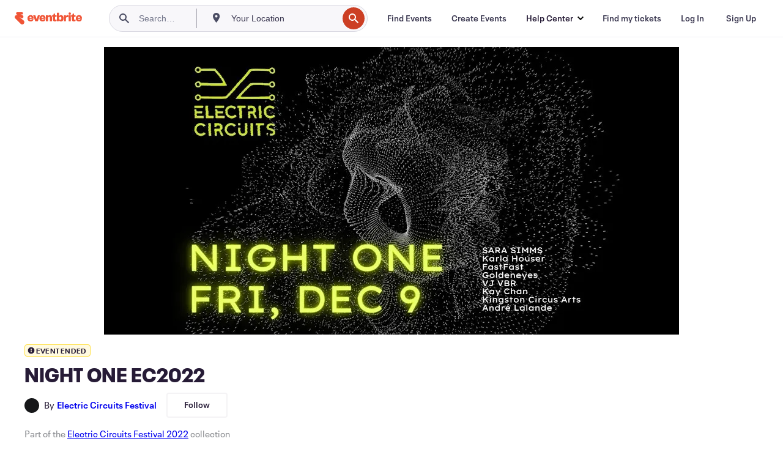

--- FILE ---
content_type: text/html; charset=utf-8
request_url: https://www.eventbrite.ca/e/night-one-ec2022-tickets-464172521507?aff=erelexpmlt
body_size: 26206
content:
<!DOCTYPE html><html lang="en-us"><head><meta charSet="utf-8"/><meta name="viewport" content="width=device-width"/><title>NIGHT ONE EC2022 Tickets, Fri, Dec 9, 2022 at 8:00 PM | Eventbrite</title><meta name="description" content="Eventbrite - Electric Circuits Festival presents NIGHT ONE EC2022 - Friday, December 9, 2022 at Agnes Etherington Art Centre, Kingston, ON. Find event and ticket information."/><link rel="preconnect" href="https://cdn.evbstatic.com"/><link rel="dns-prefetch" href="https://cdn.evbstatic.com"/><link rel="preconnect" href="https://img.evbuc.com"/><link rel="dns-prefetch" href="https://img.evbuc.com"/><link rel="icon" type="image/png" href="https://cdn.evbstatic.com/s3-build/perm_001/8e1e99/django/images/favicons/favicon-32x32.png" sizes="32x32"/><link rel="icon" type="image/png" href="https://cdn.evbstatic.com/s3-build/perm_001/317aa1/django/images/favicons/favicon-194x194.png" sizes="194x194"/><link rel="icon" type="image/png" href="https://cdn.evbstatic.com/s3-build/perm_001/4f7930/django/images/favicons/favicon-96x96.png" sizes="96x96"/><link rel="icon" type="image/png" href="https://cdn.evbstatic.com/s3-build/perm_001/8730ae/django/images/favicons/android-chrome-192x192.png" sizes="192x192"/><link rel="icon" type="image/png" href="https://cdn.evbstatic.com/s3-build/perm_001/765d40/django/images/favicons/favicon-16x16.png" sizes="16x16"/><link rel="shortcut icon" href="https://cdn.evbstatic.com/s3-build/perm_001/b61505/django/images/favicons/favicon.ico"/><link rel="apple-touch-icon" href="https://cdn.evbstatic.com/s3-build/perm_001/8730ae/django/images/touch_icons/apple-touch-icon-180x180.png"/><link rel="manifest" href="https://cdn.evbstatic.com/s3-build/perm_001/befbf7/django/images/favicons/manifest.webmanifest"/><meta name="apple-mobile-web-app-title" content="Eventbrite"/><meta name="application-name" content="Eventbrite"/><meta name="msapplication-TileColor" content="#f6682f"/><meta name="theme-color" content="#f6682f"/><meta name="msapplication-TileImage" content="https://cdn.evbstatic.com/s3-build/perm_001/8ad267/django/images/favicons/mstile-144x144.png"/><meta name="y_key" content="d92e23811007b438"/><meta name="msvalidate.01" content="A9AB07B7E430E4608E0BC57AFA5004AA"/><meta property="fb:app_id" content="28218816837"/><meta property="og:site_name" content="Eventbrite"/><meta property="og:image" content="/e/_next/image?url=https%3A%2F%2Fimg.evbuc.com%2Fhttps%253A%252F%252Fcdn.evbuc.com%252Fimages%252F389349469%252F200395112686%252F1%252Foriginal.20221108-153631%3Fw%3D480%26auto%3Dformat%252Ccompress%26q%3D75%26sharp%3D10%26rect%3D0%252C0%252C2160%252C1080%26s%3Df2c29ff8c8f4bb243e8cd027fa68f9f0&amp;w=940&amp;q=75"/><meta property="og:title" content="NIGHT ONE EC2022"/><meta property="og:description" content="Kingston&#x27;s only festival of cutting-edge electronic music, performance and digital art is BACK in person for the first time since 2019."/><meta property="og:url" content="https://www.eventbrite.ca/e/night-one-ec2022-tickets-464172521507"/><meta property="og:type" content="events.event"/><meta name="twitter:card" content="summary_large_image"/><meta name="twitter:site" content="@eventbrite"/><meta name="twitter:title" content="NIGHT ONE EC2022"/><meta name="twitter:description" content="Kingston&#x27;s only festival of cutting-edge electronic music, performance and digital art is BACK in person for the first time since 2019."/><meta name="twitter:image" content="/e/_next/image?url=https%3A%2F%2Fimg.evbuc.com%2Fhttps%253A%252F%252Fcdn.evbuc.com%252Fimages%252F389349469%252F200395112686%252F1%252Foriginal.20221108-153631%3Fw%3D480%26auto%3Dformat%252Ccompress%26q%3D75%26sharp%3D10%26rect%3D0%252C0%252C2160%252C1080%26s%3Df2c29ff8c8f4bb243e8cd027fa68f9f0&amp;w=940&amp;q=75"/><meta name="twitter:app:name:iphone" content="Eventbrite"/><meta name="twitter:app:url:iphone" content="com-eventbrite-attendee://event/464172521507/?referrer=eiosurlxtcar&amp;slug=night-one-ec2022-tickets-464172521507"/><meta name="twitter:app:id:iphone" content="487922291"/><meta name="twitter:app:name:googleplay" content="Eventbrite"/><meta name="twitter:app:url:googleplay" content="com-eventbrite-attendee://event/464172521507/?referrer=eandurlxtcar&amp;slug=night-one-ec2022-tickets-464172521507"/><meta name="twitter:app:id:googleplay" content="com.eventbrite.attendee"/><meta name="robots" content="noindex, nofollow"/><link rel="canonical" href="https://www.eventbrite.ca/e/night-one-ec2022-tickets-464172521507"/><link rel="alternate" href="android-app://com.eventbrite.attendee/http/www.eventbrite.com/e/464172521507?referrer=eandurlxgoog"/><meta name="keywords" content="Eventbrite, NIGHT ONE EC2022, NIGHT ONE EC2022 tickets, NIGHT ONE EC2022 Kingston, NIGHT ONE EC2022 Kingston tickets"/><meta property="og:determiner" content="an"/><meta property="og:locale" content="en_CA"/><meta property="event:location:latitude" content="44.2253504"/><meta property="event:location:longitude" content="-76.49628870000001"/><meta property="event:start_time" content="2022-12-09T20:00:00-05:00"/><meta property="event:end_time" content="2022-12-10T00:00:00-05:00"/><meta name="twitter:label1" content="Where"/><meta name="twitter:data1" content="36 University Avenue, Kingston, ON K7L 3N6"/><meta name="twitter:label2" content="When"/><meta name="twitter:data2" content="Fri, Dec 9, 2022 at 8:00 PM"/><meta property="al:ios:app_name" content="Eventbrite"/><meta property="al:ios:url" content="com-eventbrite-attendee://event/464172521507/?referrer=eiosurlxfbk&amp;slug=night-one-ec2022-tickets-464172521507"/><meta property="al:ios:app_store_id" content="487922291"/><meta property="al:android:app_name" content="Eventbrite"/><meta property="al:android:url" content="com-eventbrite-attendee://event/464172521507/?referrer=eandurlxfbk&amp;slug=night-one-ec2022-tickets-464172521507"/><meta property="al:android:package" content="com.eventbrite.attendee"/><script type="application/ld+json">{"@context":"https://schema.org","@type":"WebPage","name":"NIGHT ONE EC2022","speakable":{"@type":"SpeakableSpecification","xPath":["/html/head/meta[@property='og:title']/@content","/html/head/meta[@name='description']/@content"]},"url":"https://www.eventbrite.ca/e/night-one-ec2022-tickets-464172521507"}</script><script type="application/ld+json">{"@context":"https://schema.org","@type":"BreadcrumbList","itemListElement":[{"@type":"ListItem","position":1,"item":{"@id":"/d/canada/events/","name":"Canada Events"}},{"@type":"ListItem","position":2,"item":{"@id":"/d/canada--ontario/events/","name":"Ontario Events"}},{"@type":"ListItem","position":3,"item":{"@id":"/ttd/canada--kingston/","name":"Things to do in Kingston, Ontario"}},{"@type":"ListItem","position":4,"item":{"@id":"/d/canada--kingston/performance/","name":"Kingston performances"}},{"@type":"ListItem","position":5,"item":{"@id":"/d/canada--kingston/music--performance/","name":"Kingston Music performances"}}]}</script><meta name="next-head-count" content="53"/><link rel="preconnect" href="https://www.googletagmanager.com"/><link rel="dns-prefetch" href="https://www.googletagmanager.com"/><link rel="preconnect" href="https://cdntranscend.eventbrite.com"/><link rel="dns-prefetch" href="https://cdntranscend.eventbrite.com"/><link rel="preconnect" href="https://synctranscend.eventbrite.com"/><link rel="dns-prefetch" href="https://synctranscend.eventbrite.com"/><link rel="preload" href="/e/_next/static/css/02093760c5d8b1c1.css" as="style"/><link rel="stylesheet" href="/e/_next/static/css/02093760c5d8b1c1.css" data-n-g=""/><link rel="preload" href="/e/_next/static/css/738b6ff0318a552b.css" as="style"/><link rel="stylesheet" href="/e/_next/static/css/738b6ff0318a552b.css" data-n-p=""/><link rel="preload" href="/e/_next/static/css/2991ef5a3eca558b.css" as="style"/><link rel="stylesheet" href="/e/_next/static/css/2991ef5a3eca558b.css" data-n-p=""/><link rel="preload" href="/e/_next/static/css/3c10c5af51252acb.css" as="style"/><link rel="stylesheet" href="/e/_next/static/css/3c10c5af51252acb.css" data-n-p=""/><noscript data-n-css=""></noscript><script defer="" nomodule="" src="/e/_next/static/chunks/polyfills-42372ed130431b0a.js"></script><script src="https://cdntranscend.eventbrite.com/cm/f2747157-cf59-4ef1-8703-018defe51764/airgap.js" data-sync-endpoint="https://synctranscend.eventbrite.com/consent-manager/f2747157-cf59-4ef1-8703-018defe51764" data-ui-z-index="550" data-tracker-overrides="[...] GoogleConsentMode:security_storage=Essential" data-protect-realms="self" data-ui-shadow-root="open" data-locale="en" data-local-sync="allow-network-observable" defer="" data-nscript="beforeInteractive"></script><script src="/e/_next/static/chunks/webpack-c15d66003fd4193d.js" defer=""></script><script src="/e/_next/static/chunks/framework-e50727edcc3f8dd1.js" defer=""></script><script src="/e/_next/static/chunks/main-08c4ebf054f16314.js" defer=""></script><script src="/e/_next/static/chunks/pages/_app-238a4a0cf85bed4b.js" defer=""></script><script src="/e/_next/static/chunks/29107295-df43163515f334f5.js" defer=""></script><script src="/e/_next/static/chunks/3b999911-d1b09777fcae2a5f.js" defer=""></script><script src="/e/_next/static/chunks/720-62138106b4a369a2.js" defer=""></script><script src="/e/_next/static/chunks/253-df8210fcb4a67135.js" defer=""></script><script src="/e/_next/static/chunks/88-e5c9025e4edf4c3a.js" defer=""></script><script src="/e/_next/static/chunks/518-90d29cfbcd7172b2.js" defer=""></script><script src="/e/_next/static/chunks/pages/%5Bslug%5D-4e2c38de480eefc9.js" defer=""></script><script src="/e/_next/static/kJ7_-XacBRIkH-b-qEgeZ/_buildManifest.js" defer=""></script><script src="/e/_next/static/kJ7_-XacBRIkH-b-qEgeZ/_ssgManifest.js" defer=""></script></head><body><div id="__next"><div class="Wrapper_root__I0U__"><div class="Header_wrapper__PJAKW" data-testid="header"><div class="Header_content__ENXbo"><div class="GlobalHeader_root__EygkN"><header class="GlobalNav_main__TKMYj GlobalNav_withSearchDropdown__tg5SY"><nav aria-label="Main Navigation" data-testid="global-nav" class="GlobalNav_navContainer__FaUOE"><div class="GlobalNav_navWrapper__SB1gg"><div class="GlobalNav_mobileNavTopSection__IYbk0"><div class="GlobalNav_logo__pEVT_" tabindex="-1"><a href="https://www.eventbrite.ca/" aria-label="Home" style="background-color:transparent" class="Logo_desktop__fUTDP" tabindex="0" data-heap-id="seo-global-nav-logo-desktop-click"><i class="VectorImage_root__WUP6V Icon_brand-small__W03p9 VectorImage_color-ui-orange__cuRZ_ VectorImage_block__vmOim VectorImage_sizeReset__f7Ctk" title="Eventbrite" data-testid="icon" style="height:auto;width:110px"><svg id="logo-wordmark-brand_svg__Layer_1" x="0" y="0" viewBox="0 0 2300 400.8" xml:space="preserve"><style>
        .logo-wordmark-brand_svg__st3{fill:#221d19}
    </style><g><g><path class="logo-wordmark-brand_svg__st3" d="M794 99.5l-43.2 123H749l-43.1-123h-75.6l73.8 198h85.8l73.8-198zM1204.1 94.1c-29.8 0-53.4 13.3-64 35.1V99.5h-72v198.1h72v-97.3c0-29.8 9.8-49.3 34.2-49.3 21.8 0 29.4 14.2 29.4 41.3v105.2h72V173.2c0-41.3-17.4-79.1-71.6-79.1zM1753.1 134.6V99.5h-72v198.1h72V207c0-33.3 16.5-47.7 43.1-47.7 13.8 0 28.9 2.7 38.7 8.5v-68c-4.9-4-15.6-7.6-27.6-7.6-26.2 0-47.1 20.2-54.2 42.4zM1846.9 99.5h72v198.1h-72z"></path><circle class="logo-wordmark-brand_svg__st3" cx="1882.9" cy="44.9" r="40.7"></circle><path class="logo-wordmark-brand_svg__st3" d="M2028.9 221.5v-72.4h51.6V99.4h-51.6V44.8h-43.2c0 30.2-24.5 54.6-54.7 54.6v49.7h26.7v93.2c0 46.7 31.5 60.4 64.9 60.4 27.1 0 44.4-6.7 59.6-17.8v-46.6c-12 4.9-21.8 6.7-30.6 6.7-14.7.1-22.7-6.6-22.7-23.5zM1402 245.1s-.1 0 0 0h-.2c-14.6 0-22.5-6.7-22.5-23.5v-72.4h51.6V99.4h-51.6V44.8h-43.2c0 30.2-24.5 54.6-54.7 54.6h-.1v49.7h26.7v93.2c0 46.7 31.5 60.4 64.9 60.4 27.1 0 44.4-6.7 59.6-17.8v-46.6c-11.9 4.9-21.7 6.8-30.5 6.8zM1402 245.1h-.1.1c-.1 0 0 0 0 0zM543.9 94.2c-61.7 0-107.9 44.9-107.9 107.5 0 63.1 45.3 101.3 108.8 101.3 57.7 0 92.2-30.1 100.4-76h-59.1c-6.7 15.5-19.1 22.2-38.6 22.2-21.8 0-39.5-11.5-41.3-36h139v-20c-.1-53.7-35.2-99-101.3-99zM507 178.6c2.7-18.7 12.9-32.9 36-32.9 21.3 0 32.9 15.1 33.8 32.9H507zM954.1 94.2c-61.7 0-107.9 44.9-107.9 107.5 0 63.1 45.3 101.3 108.8 101.3 57.7 0 92.2-30.1 100.4-76h-59.1c-6.7 15.5-19.1 22.2-38.6 22.2-21.8 0-39.5-11.5-41.3-36h139v-20c0-53.7-35.1-99-101.3-99zm-36.9 84.4c2.7-18.7 12.9-32.9 36-32.9 21.3 0 32.9 15.1 33.8 32.9h-69.8zM2300 193.2c0-53.7-35.1-99-101.3-99-61.7 0-107.9 44.9-107.9 107.5 0 63.1 45.3 101.3 108.8 101.3 57.7 0 92.2-30.1 100.4-76h-59.1c-6.7 15.5-19.1 22.2-38.6 22.2-21.8 0-39.5-11.5-41.3-36h139v-20zm-138.1-14.6c2.7-18.7 12.9-32.9 36-32.9 21.3 0 32.9 15.1 33.8 32.9h-69.8zM1582 93.8c-33.3 0-55.6 16-65.4 39.6v-116h-72v280.1h55.6l12.4-34.2c11.1 24 36 39.6 68 39.6 59.6 0 89.4-45.8 89.4-104.5 0-58.4-29.8-104.6-88-104.6zm-25.3 153.4c-24.5 0-40-18.7-40-47.6V197c0-28.5 15.6-47.1 40-47.1 28 0 40.9 20 40.9 48.5 0 28.8-12.9 48.8-40.9 48.8z"></path></g><path class="logo-wordmark-brand_svg__st3" d="M302.8 269L170.1 165.6c-2.2-1.7.1-5.1 2.5-3.7l51.8 29c23.5 13.2 53.2 5.5 67.4-17.3 15-24.1 7.1-55.8-17.5-70l-76-43.9c-2.4-1.4-.6-5.1 2-4l34.9 14c.1 0 .9.3 1.2.4 3.7 1.3 7.7 2 11.8 2 18.9 0 34.5-15 35.8-32.8C285.7 16.1 268.1 0 247 0H85.6C64.9 0 47.4 16.9 47.7 37.6c.1 11 5.1 20.8 12.8 27.5 5.8 5.1 25.4 20.7 34.7 28.2 1.7 1.3.7 4-1.4 4H61.5C27.5 97.5 0 125.1 0 159.1c0 17.2 7 32.7 18.4 44l187.1 177.8c13.2 12.3 31 19.9 50.5 19.9 41 0 74.2-33.2 74.2-74.2-.1-23.2-10.7-44-27.4-57.6z"></path></g></svg><span class="VectorImage_hiddenAccessible__ZVBz6">Eventbrite</span></i></a><a href="https://www.eventbrite.ca/" aria-label="Home" style="background-color:transparent" class="Logo_mobile__3WGcN" tabindex="0" data-heap-id="seo-global-nav-logo-mobile-click"><i class="VectorImage_root__WUP6V Icon_brand-small__W03p9 VectorImage_color-ui-orange__cuRZ_ VectorImage_block__vmOim VectorImage_sizeReset__f7Ctk" title="Eventbrite" data-testid="icon" style="height:24px;width:24px"><svg id="logo-e-brand_svg__Layer_1" x="0" y="0" viewBox="0 0 1000 1213.9" xml:space="preserve" data-testid="icon-logo-e-brand"><style></style><g><path d="M917 814.9L515.3 501.7c-6.7-5.1.2-15.4 7.5-11.3l156.9 87.9c71.1 39.9 161 16.8 204.1-52.4 45.4-73 21.4-169.1-53.2-212.2L600.4 180.6c-7.3-4.3-1.9-15.3 6-12.2l105.8 42.3c.2.1 2.7 1 3.7 1.3 11.2 3.9 23.3 6.1 35.9 6.1 57.4 0 104.5-45.4 108.6-99.4C865.5 48.9 812 0 748.2 0h-489c-62.8 0-115.5 51.3-114.7 113.9.4 33.3 15.3 63 38.7 83.4 17.6 15.3 76.9 62.8 105.1 85.3 5 4 2.2 12.1-4.3 12.1h-97.9C83.2 295.3 0 378.9 0 482c0 52.1 21.3 99.2 55.6 133.1l566.6 538.5c40.1 37.4 93.9 60.3 153.1 60.3 124.1 0 224.7-100.6 224.7-224.7 0-70.3-32.4-133.1-83-174.3z" style="fill:var(--svg-fill, #221d19)"></path></g></svg><span class="VectorImage_hiddenAccessible__ZVBz6">Eventbrite</span></i></a></div><div class="GlobalNav_mobileNavLinks__9G7bt"><ul class="GlobalNav_mobileNavLinkContainer__Oynce"><li class="GlobalNav_mobileNavListLink__xnUEM"><a class="NavLink_main__7QnSd GlobalNav_mobileLogin__aVMSh" href="/signin/signup?referrer=%2Fmytickets" data-testid="navLink" aria-label="Find my tickets" data-heap-id="seo-global-nav-link-find-my-tickets-click"><span aria-label="Find my tickets">Find my tickets</span></a></li><li class="GlobalNav_mobileNavListLink__xnUEM"><a class="NavLink_main__7QnSd GlobalNav_mobileLogin__aVMSh" href="/signin/" data-testid="navLink" aria-label="Log In" data-heap-id="seo-global-nav-link-login-click" rel="nofollow"><span aria-label="Log In">Log In</span></a></li><li class="GlobalNav_mobileNavListLink__xnUEM"><a class="NavLink_main__7QnSd GlobalNav_mobileSignup__iMZqx" href="/signin/" data-testid="navLink" aria-label="Sign Up" data-heap-id="seo-global-nav-link-signup-click" rel="nofollow"><span aria-label="Sign Up">Sign Up</span></a></li><li data-heap-id="seo-global-nav-dropdown-mobile-click" class="MobileDropdown_mobileDropdown__pEEfU" tabindex="0"><i class="Icon_root__1kdkz Icon_icon-small__1kdkz" aria-hidden="true"><svg xmlns="http://www.w3.org/2000/svg" width="24" height="24" fill="#3A3247" viewBox="0 0 24 24"><path d="M20 5H4v2h16zM4 11h16v2H4zm0 6h16v2H4z" clip-rule="evenodd"></path></svg></i><i class="Icon_root__1kdkz Icon_icon-small__1kdkz" aria-hidden="true"><svg xmlns="http://www.w3.org/2000/svg" width="24" height="24" fill="#3A3247" viewBox="0 0 24 24"><path d="m13.4 12 3.5-3.5-1.4-1.4-3.5 3.5-3.5-3.5-1.4 1.4 3.5 3.5-3.5 3.5 1.4 1.4 3.5-3.5 3.5 3.5 1.4-1.4z"></path></svg></i><ul class="Dropdown_dropdown__YXyCC" aria-label="submenu" data-testid="global-nav-dropdown"><li data-testid="link-container__level1" class="Dropdown_navLinkContainer__qSMqu"><a class="NavLink_main__7QnSd Dropdown_navLinkDropdown__ONM3Z" href="https://www.eventbrite.ca/d/local/events/" data-testid="navLink" aria-label="Find Events" data-heap-id="seo-global-nav-link-find-events-click"><span data-testid="navLink-icon" class=""><i class="Icon_root__1kdkz Icon_icon-small__1kdkz" aria-hidden="true"><i class="Icon_root__1kdkz Icon_icon-small__1kdkz" aria-hidden="true"><svg xmlns="http://www.w3.org/2000/svg" width="24" height="24" fill="#3A3247" viewBox="0 0 24 24"><path d="M10 13h4v-2h-4zm6 5h-.413c-.603-1.437-1.833-2.424-3.587-2.424S9.016 16.563 8.413 18H8V6h.413C9.016 7.437 10.246 8.424 12 8.424S14.984 7.437 15.587 6H16zM14 4s0 2.424-2 2.424S10 4 10 4H6v16h4s0-2.424 2-2.424S14 20 14 20h4V4z" clip-rule="evenodd"></path></svg></i></i></span><span aria-label="Find Events">Find Events</span></a></li><li class="NestedDropdownItem_nestedDropdownTrigger__Uy9jy" tabindex="-1"><span data-heap-id="seo-global-nav-dropdown-create-events-click" class="NestedDropdownItem_titleContainer__Sbs6i" tabindex="0"><span class="NestedDropdownItem_iconContainer__4_eWV"><i class="VectorImage_root__WUP6V Icon_icon-small__XzE_u" data-testid="icon" aria-hidden="true"><i class="Icon_root__1kdkz Icon_icon-small__1kdkz" aria-hidden="true"><svg xmlns="http://www.w3.org/2000/svg" width="24" height="24" fill="#3A3247" viewBox="0 0 24 24"><path d="M17 6.5v-2h-2v2H9v-2H7v2H5v13h14v-13zm0 11H7v-7h10v8z" clip-rule="evenodd"></path></svg></i></i></span><span>Create Events</span><span class="NestedDropdownItem_arrowIcons___9WCC"><i class="VectorImage_root__WUP6V Icon_icon-small__XzE_u" data-testid="icon" aria-hidden="true"><svg id="chevron-up-chunky_svg__eds-icon--chevron-up-chunky_svg" x="0" y="0" viewBox="0 0 24 24" xml:space="preserve"><path id="chevron-up-chunky_svg__eds-icon--chevron-up-chunky_base" fill-rule="evenodd" clip-rule="evenodd" d="M17 13.8l-5-5-5 5 1.4 1.4 3.6-3.6 3.6 3.6z"></path></svg></i><i class="VectorImage_root__WUP6V Icon_icon-small__XzE_u" data-testid="icon" aria-hidden="true"><svg id="chevron-down-chunky_svg__eds-icon--chevron-down-chunky_svg" x="0" y="0" viewBox="0 0 24 24" xml:space="preserve"><path id="chevron-down-chunky_svg__eds-icon--chevron-down-chunky_base" fill-rule="evenodd" clip-rule="evenodd" d="M7 10.2l5 5 5-5-1.4-1.4-3.6 3.6-3.6-3.6z"></path></svg></i></span></span><ul class="NestedDropdownItem_submenu__AEFUz" aria-label="submenu"><li data-heap-id="seo-global-nav-dropdown-solutions-click" tabindex="0" class="SecondaryDropdown_secondaryDropdownTrigger__LdiJI" data-globalnav-text="Solutions"><span class="SecondaryDropdown_titleContainer__I9fMi"><span>Solutions</span><span class="SecondaryDropdown_iconContainer__NsW__"><i class="VectorImage_root__WUP6V Icon_icon-small__XzE_u" data-testid="icon" aria-hidden="true"><svg id="chevron-right-chunky_svg__eds-icon--chevron-right-chunky_svg" x="0" y="0" viewBox="0 0 24 24" xml:space="preserve"><path id="chevron-right-chunky_svg__eds-icon--chevron-right-chunky_base" fill-rule="evenodd" clip-rule="evenodd" d="M10.2 17l5-5-5-5-1.4 1.4 3.6 3.6-3.6 3.6z"></path></svg></i></span></span><ul class="SecondaryDropdown_secondaryDropdown__Uvo7a"><button tabindex="0"><svg id="chevron-left-chunky_svg__eds-icon--chevron-left-chunky_svg" x="0" y="0" viewBox="0 0 24 24" xml:space="preserve"><path id="chevron-left-chunky_svg__eds-icon--chevron-left-chunky_base" fill-rule="evenodd" clip-rule="evenodd" d="M13.8 7l-5 5 5 5 1.4-1.4-3.6-3.6 3.6-3.6z"></path></svg>Solutions</button><li class="SecondaryDropdown_navLinkContainer__zJNIf"><a class="NavLink_main__7QnSd SecondaryDropdown_navLinkDropdown__cJNKF" href="https://www.eventbrite.ca/l/sell-tickets/" data-testid="navLink" aria-label="Event Ticketing" data-heap-id="seo-global-nav-link-event-ticketing-click"><span aria-label="Event Ticketing">Event Ticketing</span></a></li><li class="SecondaryDropdown_navLinkContainer__zJNIf"><a class="NavLink_main__7QnSd SecondaryDropdown_navLinkDropdown__cJNKF" href="https://www.eventbrite.ca/l/event-marketing-platform/" data-testid="navLink" aria-label="Event Marketing Platform" data-heap-id="seo-global-nav-link-marketing-suite-click"><span aria-label="Event Marketing Platform">Event Marketing Platform</span></a></li><li class="SecondaryDropdown_navLinkContainer__zJNIf"><a class="NavLink_main__7QnSd SecondaryDropdown_navLinkDropdown__cJNKF" href="https://www.eventbrite.ca/l/eventbrite-ads/" data-testid="navLink" aria-label="Eventbrite Ads" data-heap-id="seo-global-nav-link-eventbrite-ads-click"><span aria-label="Eventbrite Ads">Eventbrite Ads</span></a></li><li class="SecondaryDropdown_navLinkContainer__zJNIf"><a class="NavLink_main__7QnSd SecondaryDropdown_navLinkDropdown__cJNKF" href="https://www.eventbrite.ca/l/event-payment/" data-testid="navLink" aria-label="Payments" data-heap-id="seo-global-nav-link-payments-click"><span aria-label="Payments">Payments</span></a></li></ul></li><li data-heap-id="seo-global-nav-dropdown-industry-click" tabindex="0" class="SecondaryDropdown_secondaryDropdownTrigger__LdiJI" data-globalnav-text="Industry"><span class="SecondaryDropdown_titleContainer__I9fMi"><span>Industry</span><span class="SecondaryDropdown_iconContainer__NsW__"><i class="VectorImage_root__WUP6V Icon_icon-small__XzE_u" data-testid="icon" aria-hidden="true"><svg id="chevron-right-chunky_svg__eds-icon--chevron-right-chunky_svg" x="0" y="0" viewBox="0 0 24 24" xml:space="preserve"><path id="chevron-right-chunky_svg__eds-icon--chevron-right-chunky_base" fill-rule="evenodd" clip-rule="evenodd" d="M10.2 17l5-5-5-5-1.4 1.4 3.6 3.6-3.6 3.6z"></path></svg></i></span></span><ul class="SecondaryDropdown_secondaryDropdown__Uvo7a"><button tabindex="0"><svg id="chevron-left-chunky_svg__eds-icon--chevron-left-chunky_svg" x="0" y="0" viewBox="0 0 24 24" xml:space="preserve"><path id="chevron-left-chunky_svg__eds-icon--chevron-left-chunky_base" fill-rule="evenodd" clip-rule="evenodd" d="M13.8 7l-5 5 5 5 1.4-1.4-3.6-3.6 3.6-3.6z"></path></svg>Industry</button><li class="SecondaryDropdown_navLinkContainer__zJNIf"><a class="NavLink_main__7QnSd SecondaryDropdown_navLinkDropdown__cJNKF" href="https://www.eventbrite.ca/l/music/" data-testid="navLink" aria-label="Music" data-heap-id="seo-global-nav-link-music-click"><span aria-label="Music">Music</span></a></li><li class="SecondaryDropdown_navLinkContainer__zJNIf"><a class="NavLink_main__7QnSd SecondaryDropdown_navLinkDropdown__cJNKF" href="https://www.eventbrite.ca/l/food-drink-event-ticketing/" data-testid="navLink" aria-label="Food &amp; Beverage" data-heap-id="seo-global-nav-link-food-&amp;-beverage-click"><span aria-label="Food &amp; Beverage">Food &amp; Beverage</span></a></li><li class="SecondaryDropdown_navLinkContainer__zJNIf"><a class="NavLink_main__7QnSd SecondaryDropdown_navLinkDropdown__cJNKF" href="https://www.eventbrite.ca/l/performing-arts/" data-testid="navLink" aria-label="Performing Arts" data-heap-id="seo-global-nav-link-performing-arts-click"><span aria-label="Performing Arts">Performing Arts</span></a></li><li class="SecondaryDropdown_navLinkContainer__zJNIf"><a class="NavLink_main__7QnSd SecondaryDropdown_navLinkDropdown__cJNKF" href="https://www.eventbrite.ca/l/npo/" data-testid="navLink" aria-label="Charity &amp; Causes" data-heap-id="seo-global-nav-link-charity-&amp;-causes-click"><span aria-label="Charity &amp; Causes">Charity &amp; Causes</span></a></li><li class="SecondaryDropdown_navLinkContainer__zJNIf"><a class="NavLink_main__7QnSd SecondaryDropdown_navLinkDropdown__cJNKF" href="https://www.eventbrite.ca/l/host-retail-events/" data-testid="navLink" aria-label="Retail" data-heap-id="seo-global-nav-link-retail-click"><span aria-label="Retail">Retail</span></a></li></ul></li><li data-heap-id="seo-global-nav-dropdown-event-types-click" tabindex="0" class="SecondaryDropdown_secondaryDropdownTrigger__LdiJI" data-globalnav-text="Event Types"><span class="SecondaryDropdown_titleContainer__I9fMi"><span>Event Types</span><span class="SecondaryDropdown_iconContainer__NsW__"><i class="VectorImage_root__WUP6V Icon_icon-small__XzE_u" data-testid="icon" aria-hidden="true"><svg id="chevron-right-chunky_svg__eds-icon--chevron-right-chunky_svg" x="0" y="0" viewBox="0 0 24 24" xml:space="preserve"><path id="chevron-right-chunky_svg__eds-icon--chevron-right-chunky_base" fill-rule="evenodd" clip-rule="evenodd" d="M10.2 17l5-5-5-5-1.4 1.4 3.6 3.6-3.6 3.6z"></path></svg></i></span></span><ul class="SecondaryDropdown_secondaryDropdown__Uvo7a"><button tabindex="0"><svg id="chevron-left-chunky_svg__eds-icon--chevron-left-chunky_svg" x="0" y="0" viewBox="0 0 24 24" xml:space="preserve"><path id="chevron-left-chunky_svg__eds-icon--chevron-left-chunky_base" fill-rule="evenodd" clip-rule="evenodd" d="M13.8 7l-5 5 5 5 1.4-1.4-3.6-3.6 3.6-3.6z"></path></svg>Event Types</button><li class="SecondaryDropdown_navLinkContainer__zJNIf"><a class="NavLink_main__7QnSd SecondaryDropdown_navLinkDropdown__cJNKF" href="https://www.eventbrite.ca/l/music-venues/" data-testid="navLink" aria-label="Concerts" data-heap-id="seo-global-nav-link-concerts-click"><span aria-label="Concerts">Concerts</span></a></li><li class="SecondaryDropdown_navLinkContainer__zJNIf"><a class="NavLink_main__7QnSd SecondaryDropdown_navLinkDropdown__cJNKF" href="https://www.eventbrite.ca/l/create-a-workshop/" data-testid="navLink" aria-label="Classes &amp; Workshops" data-heap-id="seo-global-nav-link-classes-&amp;-workshops-click"><span aria-label="Classes &amp; Workshops">Classes &amp; Workshops</span></a></li><li class="SecondaryDropdown_navLinkContainer__zJNIf"><a class="NavLink_main__7QnSd SecondaryDropdown_navLinkDropdown__cJNKF" href="https://www.eventbrite.ca/l/festival-solutions/" data-testid="navLink" aria-label="Festivals &amp; Fairs" data-heap-id="seo-global-nav-link-festivals-&amp;-fairs-click"><span aria-label="Festivals &amp; Fairs">Festivals &amp; Fairs</span></a></li><li class="SecondaryDropdown_navLinkContainer__zJNIf"><a class="NavLink_main__7QnSd SecondaryDropdown_navLinkDropdown__cJNKF" href="https://www.eventbrite.ca/l/conferences/" data-testid="navLink" aria-label="Conferences" data-heap-id="seo-global-nav-link-conferences-click"><span aria-label="Conferences">Conferences</span></a></li><li class="SecondaryDropdown_navLinkContainer__zJNIf"><a class="NavLink_main__7QnSd SecondaryDropdown_navLinkDropdown__cJNKF" href="https://www.eventbrite.ca/l/eventbrite-for-business/" data-testid="navLink" aria-label="Corporate Events" data-heap-id="seo-global-nav-link-corporate-events-click"><span aria-label="Corporate Events">Corporate Events</span></a></li><li class="SecondaryDropdown_navLinkContainer__zJNIf"><a class="NavLink_main__7QnSd SecondaryDropdown_navLinkDropdown__cJNKF" href="https://www.eventbrite.ca/l/virtual-events-platform/" data-testid="navLink" aria-label="Online Events" data-heap-id="seo-global-nav-link-online-events-click"><span aria-label="Online Events">Online Events</span></a></li></ul></li><li data-heap-id="seo-global-nav-dropdown-blog-click" tabindex="0" class="SecondaryDropdown_secondaryDropdownTrigger__LdiJI" data-globalnav-text="Blog"><span class="SecondaryDropdown_titleContainer__I9fMi"><span>Blog</span><span class="SecondaryDropdown_iconContainer__NsW__"><i class="VectorImage_root__WUP6V Icon_icon-small__XzE_u" data-testid="icon" aria-hidden="true"><svg id="chevron-right-chunky_svg__eds-icon--chevron-right-chunky_svg" x="0" y="0" viewBox="0 0 24 24" xml:space="preserve"><path id="chevron-right-chunky_svg__eds-icon--chevron-right-chunky_base" fill-rule="evenodd" clip-rule="evenodd" d="M10.2 17l5-5-5-5-1.4 1.4 3.6 3.6-3.6 3.6z"></path></svg></i></span></span><ul class="SecondaryDropdown_secondaryDropdown__Uvo7a"><button tabindex="0"><svg id="chevron-left-chunky_svg__eds-icon--chevron-left-chunky_svg" x="0" y="0" viewBox="0 0 24 24" xml:space="preserve"><path id="chevron-left-chunky_svg__eds-icon--chevron-left-chunky_base" fill-rule="evenodd" clip-rule="evenodd" d="M13.8 7l-5 5 5 5 1.4-1.4-3.6-3.6 3.6-3.6z"></path></svg>Blog</button><li class="SecondaryDropdown_navLinkContainer__zJNIf"><a class="NavLink_main__7QnSd SecondaryDropdown_navLinkDropdown__cJNKF" href="https://www.eventbrite.ca/blog/category/tips-and-guides/" data-testid="navLink" aria-label="Tips &amp; Guides" data-heap-id="seo-global-nav-link-tips-&amp;-guides-click"><span aria-label="Tips &amp; Guides">Tips &amp; Guides</span></a></li><li class="SecondaryDropdown_navLinkContainer__zJNIf"><a class="NavLink_main__7QnSd SecondaryDropdown_navLinkDropdown__cJNKF" href="https://www.eventbrite.ca/blog/category/news-and-trends/" data-testid="navLink" aria-label="News &amp; Trends" data-heap-id="seo-global-nav-link-news-&amp;-trends-click"><span aria-label="News &amp; Trends">News &amp; Trends</span></a></li><li class="SecondaryDropdown_navLinkContainer__zJNIf"><a class="NavLink_main__7QnSd SecondaryDropdown_navLinkDropdown__cJNKF" href="https://www.eventbrite.ca/blog/category/community/" data-testid="navLink" aria-label="Community" data-heap-id="seo-global-nav-link-community-click"><span aria-label="Community">Community</span></a></li><li class="SecondaryDropdown_navLinkContainer__zJNIf"><a class="NavLink_main__7QnSd SecondaryDropdown_navLinkDropdown__cJNKF" href="https://www.eventbrite.ca/blog/category/tools-and-features/" data-testid="navLink" aria-label="Tools &amp; Features" data-heap-id="seo-global-nav-link-tools-&amp;-features-click"><span aria-label="Tools &amp; Features">Tools &amp; Features</span></a></li></ul></li></ul></li><li data-testid="link-container__level1" class="Dropdown_navLinkContainer__qSMqu"><a class="NavLink_main__7QnSd Dropdown_navLinkDropdown__ONM3Z" href="https://www.eventbrite.ca/resources/" data-testid="navLink" aria-label="Organizer Resource Hub" data-heap-id="seo-global-nav-link-organizer-resource-hub-click"><span aria-label="Organizer Resource Hub">Organizer Resource Hub</span></a></li><li data-testid="link-container__level1" class="Dropdown_navLinkContainer__qSMqu"><a class="NavLink_main__7QnSd Dropdown_navLinkDropdown__ONM3Z" href="https://www.eventbrite.ca/organizer/overview/" data-testid="navLink" aria-label="Create Events" data-heap-id="seo-global-nav-link-create-events-click"><span aria-label="Create Events">Create Events</span></a></li><li data-testid="link-container__level1" class="Dropdown_navLinkContainer__qSMqu"><a class="NavLink_main__7QnSd Dropdown_navLinkDropdown__ONM3Z" href="https://www.eventbrite.ca/l/contact-eventbrite-sales/" data-testid="navLink" aria-label="Contact Sales" data-heap-id="seo-global-nav-link-contact-sales-click"><span aria-label="Contact Sales">Contact Sales</span></a></li><li data-testid="link-container__level1" class="Dropdown_navLinkContainer__qSMqu"><a class="NavLink_main__7QnSd Dropdown_navLinkDropdown__ONM3Z" href="https://www.eventbrite.ca/signin/signup/?referrer=/manage/events/create/" data-testid="navLink" aria-label="Get Started" data-heap-id="seo-global-nav-link-get-started-click"><span style="color:#3659E3" aria-label="Get Started">Get Started</span></a></li><li class="NestedDropdownItem_nestedDropdownTrigger__Uy9jy" tabindex="-1"><span data-heap-id="seo-global-nav-dropdown-help-center-click" class="NestedDropdownItem_titleContainer__Sbs6i" tabindex="0"><span class="NestedDropdownItem_iconContainer__4_eWV"><i class="VectorImage_root__WUP6V Icon_icon-small__XzE_u" data-testid="icon" aria-hidden="true"><i class="Icon_root__1kdkz Icon_icon-small__1kdkz" aria-hidden="true"><svg xmlns="http://www.w3.org/2000/svg" width="24" height="24" fill="#3A3247" viewBox="0 0 24 24"><path d="M18 12c0-3.308-2.692-6-6-6s-6 2.692-6 6 2.692 6 6 6 6-2.692 6-6m2 0a8 8 0 1 1-16 0 8 8 0 0 1 16 0m-7.152 1.9a74 74 0 0 0 1.298-2.205q.408-.735.556-1.161.148-.428.148-.834 0-.68-.303-1.174-.302-.495-.902-.76-.6-.266-1.464-.266-1.446 0-2.088.661-.643.66-.643 1.91h1.384q0-.47.099-.78a.88.88 0 0 1 .383-.487q.285-.18.803-.18.667 0 .952.297t.284.828q0 .333-.148.735-.149.402-.575 1.156a95 95 0 0 1-1.34 2.26zm-.815 2.72a.92.92 0 0 0 .66-.254.86.86 0 0 0 .267-.648.9.9 0 0 0-.266-.668.9.9 0 0 0-.661-.259q-.42 0-.674.26a.92.92 0 0 0-.253.667q0 .395.253.648.255.255.674.254" clip-rule="evenodd"></path></svg></i></i></span><span>Help Center</span><span class="NestedDropdownItem_arrowIcons___9WCC"><i class="VectorImage_root__WUP6V Icon_icon-small__XzE_u" data-testid="icon" aria-hidden="true"><svg id="chevron-up-chunky_svg__eds-icon--chevron-up-chunky_svg" x="0" y="0" viewBox="0 0 24 24" xml:space="preserve"><path id="chevron-up-chunky_svg__eds-icon--chevron-up-chunky_base" fill-rule="evenodd" clip-rule="evenodd" d="M17 13.8l-5-5-5 5 1.4 1.4 3.6-3.6 3.6 3.6z"></path></svg></i><i class="VectorImage_root__WUP6V Icon_icon-small__XzE_u" data-testid="icon" aria-hidden="true"><svg id="chevron-down-chunky_svg__eds-icon--chevron-down-chunky_svg" x="0" y="0" viewBox="0 0 24 24" xml:space="preserve"><path id="chevron-down-chunky_svg__eds-icon--chevron-down-chunky_base" fill-rule="evenodd" clip-rule="evenodd" d="M7 10.2l5 5 5-5-1.4-1.4-3.6 3.6-3.6-3.6z"></path></svg></i></span></span><ul class="NestedDropdownItem_submenu__AEFUz" aria-label="submenu"><li class="NestedDropdownItem_navLinkContainer__1rQo5"><a class="NavLink_main__7QnSd NestedDropdownItem_navLinkDropdown__uSVbs" href="https://www.eventbrite.ca/help/en-us/" data-testid="navLink" aria-label="Help Center" data-heap-id="seo-global-nav-link-help-center-click"><span aria-label="Help Center">Help Center</span></a></li><li class="NestedDropdownItem_navLinkContainer__1rQo5"><a class="NavLink_main__7QnSd NestedDropdownItem_navLinkDropdown__uSVbs" href="https://www.eventbrite.ca/help/en-us/articles/319355/where-are-my-tickets/" data-testid="navLink" aria-label="Find your tickets" data-heap-id="seo-global-nav-link-find-your-tickets-click"><span aria-label="Find your tickets">Find your tickets</span></a></li><li class="NestedDropdownItem_navLinkContainer__1rQo5"><a class="NavLink_main__7QnSd NestedDropdownItem_navLinkDropdown__uSVbs" href="https://www.eventbrite.ca/help/en-us/articles/647151/how-to-contact-the-event-organizer/" data-testid="navLink" aria-label="Contact your event organizer" data-heap-id="seo-global-nav-link-contact-your-event-organizer-click"><span aria-label="Contact your event organizer">Contact your event organizer</span></a></li></ul></li></ul></li></ul></div></div><div class="GlobalNav_searchBar__gzteN" data-testid="search-bar-wrapper"><div class="SearchBar_searchBarWithLocation__u9KN5" data-testid="header-search"><span class="Typography_root__487rx #585163 Typography_body-md__487rx SearchBar_searchBarContent__dAC2p Typography_align-match-parent__487rx" style="--TypographyColor:#585163"><div class="SearchBar_searchLabelContainer__PphkK" data-heap-id="seo-global-nav-search-bar-search-bar-click"><div class="SearchBar_searchLabel__TlEe5"><form class="SearchInput_searchInput--header__taqph"><div class="InputField_field__D_CyA InputField_basic__LePRQ InputField_hiddenBorder__aWXPy" style="--eds-InputField-bottom-spacing:0px" data-automation="input-field-wrapper" data-testid="input-field-wrapper" data-spec="input-field"><div class="InputField_borderSimulation__R2YzQ"><div class="InputField_internal__XChO9"><span class="InputField_aside__VohZa InputField_asidePrefix__mpX7X InputField_asideIcon__3Ym_n"><i class="VectorImage_root__WUP6V Icon_icon-small__XzE_u" data-testid="icon" aria-hidden="true"><svg id="magnifying-glass-chunky_svg__eds-icon--magnifying-glass-chunky_svg" x="0" y="0" viewBox="0 0 24 24" xml:space="preserve"><path id="magnifying-glass-chunky_svg__eds-icon--magnifying-glass-chunky_base" fill-rule="evenodd" clip-rule="evenodd" d="M10 14c2.2 0 4-1.8 4-4s-1.8-4-4-4-4 1.8-4 4 1.8 4 4 4zm3.5.9c-1 .7-2.2 1.1-3.5 1.1-3.3 0-6-2.7-6-6s2.7-6 6-6 6 2.7 6 6c0 1.3-.4 2.5-1.1 3.4l5.1 5.1-1.5 1.5-5-5.1z"></path></svg></i></span><div class="InputField_inputContainer__vhdjX"><div class="InputField_labelWrapper__fFgkp"><label class="Label_root__ufBPA Label_hiddenAccessible__S92Ty" id="search-autocomplete-input-label" intl="[object Object]" for="search-autocomplete-input" data-testid="eds-label-label"><span class="Label_content__1X8Cy InputField_labelContent__V3f_p">Search events</span></label></div><input data-spec="input-field-input-element" class="InputField_input__dueMV" id="search-autocomplete-input" name="search-autocomplete-input" placeholder="Search events" type="search" role="" autoComplete="off" enterkeyhint="search" value=""/></div></div></div></div></form></div><div class="SearchBar_mobileSearchBarRightSide__j_cyP" data-testid="search-button-mobile"><div class="SearchButton_root__bDVIq"><button class="SearchButton_searchButton__i9WXW" type="button"><svg aria-label="search button" xmlns="http://www.w3.org/2000/svg" width="36" height="36" fill="none"><circle cx="18" cy="18" r="18"></circle><path fill="#fff" fill-rule="evenodd" d="M20.926 19.426a6 6 0 1 0-1.454 1.468L24.5 26l1.5-1.5-5.074-5.074ZM16 20a4 4 0 1 0 0-8 4 4 0 0 0 0 8Z" clip-rule="evenodd"></path></svg></button></div></div></div><div class="SearchBar_dividerAndLocationContainer__lBgL5"><div class="SearchBar_dividerContainer__AErFW"><hr class="Divider_root__tqFIN Divider_vertical__7YNjO" data-testid="eds-divider" aria-hidden="true" style="background-color:#A9A8B3"/></div><div class="SearchBar_locationContainer__SWI3M"><div class="SearchBar_locationLabel__hl_Me"><div class="LocationInput_locationInput--header__7__KO"><div class="LocationAutocomplete_root__dcN8r" data-testid="location-autocomplete"><div tabindex="-1"><div data-testid="autocomplete-field-wrapper"><div class="AutocompleteField_relative__n83O6"><div class="InputField_field__D_CyA InputField_basic__LePRQ InputField_contentDrivenBorder__BkTit" style="--eds-InputField-bottom-spacing:8px" data-automation="input-field-wrapper" data-testid="input-field-wrapper" data-spec="input-field"><div class="InputField_borderSimulation__R2YzQ InputField_borderSimulationEmpty__RKfVn"><div class="InputField_internal__XChO9"><label class="InputField_aside__VohZa InputField_asidePrefix__mpX7X InputField_asideIcon__3Ym_n" for="location-autocomplete"><i class="VectorImage_root__WUP6V Icon_icon-small__XzE_u" data-testid="icon" aria-hidden="true"><svg id="map-pin-chunky_svg__eds-icon--map-pin-chunky_svg" x="0" y="0" viewBox="0 0 24 24" xml:space="preserve"><path id="map-pin-chunky_svg__eds-icon--map-pin-chunky_base" fill-rule="evenodd" clip-rule="evenodd" d="M11.6 11.6c-1.1 0-2-.9-2-2s.9-2 2-2 2 .9 2 2-.9 2-2 2zm0-7.6C8.5 4 6 6.5 6 9.6 6 13.8 11.6 20 11.6 20s5.6-6.2 5.6-10.4c0-3.1-2.5-5.6-5.6-5.6z"></path></svg></i></label><div class="InputField_inputContainer__vhdjX" data-val="xxxxxxxxxxxxx"><div class="InputField_labelWrapper__fFgkp"><label class="Label_root__ufBPA Label_hiddenAccessible__S92Ty" id="location-autocomplete-label" intl="[object Object]" for="location-autocomplete" data-testid="eds-label-label"><span class="Label_content__1X8Cy InputField_labelContent__V3f_p">autocomplete</span></label></div><input data-spec="input-field-input-element" class="InputField_input__dueMV" id="location-autocomplete" type="text" role="combobox" aria-expanded="false" aria-autocomplete="list" aria-owns="location-autocomplete-listbox" autoComplete="off" tabindex="0" value="Your Location"/></div></div></div></div></div></div></div></div></div></div></div></div><div class="SearchBar_desktopSearchBarRightSide__RLCXv" data-testid="search-button-desktop"><div class="SearchButton_root__bDVIq"><button class="SearchButton_searchButton__i9WXW" type="button"><svg aria-label="search button" xmlns="http://www.w3.org/2000/svg" width="36" height="36" fill="none"><circle cx="18" cy="18" r="18"></circle><path fill="#fff" fill-rule="evenodd" d="M20.926 19.426a6 6 0 1 0-1.454 1.468L24.5 26l1.5-1.5-5.074-5.074ZM16 20a4 4 0 1 0 0-8 4 4 0 0 0 0 8Z" clip-rule="evenodd"></path></svg></button></div></div></span></div></div><div class="GlobalNav_inlineLinks__Qpx18"><ul class="NavItemList_main__A1QgG NavItemList_withSearchDropdown__JMfmY"><li class="NavItemList_list__kfXdv"><a class="NavLink_main__7QnSd" href="https://www.eventbrite.ca/d/local/events/" data-testid="navLink" aria-label="Find Events" data-heap-id="seo-global-nav-link-find-events-click"><span aria-label="Find Events">Find Events</span></a></li><li class="NavItemList_list__kfXdv"><a class="NavLink_main__7QnSd" href="https://www.eventbrite.ca/organizer/overview/" data-testid="navLink" aria-label="Create Events" data-heap-id="seo-global-nav-link-create-events-click"><span aria-label="Create Events">Create Events</span></a></li><li class="NavItemList_list__kfXdv"><div data-heap-id="seo-global-nav-dropdown-help-center-click" class="DesktopDropdown_desktopDropdown__PcgMj" tabindex="0"><div class="DesktopDropdown_dropdownTitle__MoW0F"><span>Help Center</span><span class="DesktopDropdown_arrowIcons__6_ec5"><i class="VectorImage_root__WUP6V Icon_icon-small__XzE_u" data-testid="icon" aria-hidden="true"><svg id="chevron-up-chunky_svg__eds-icon--chevron-up-chunky_svg" x="0" y="0" viewBox="0 0 24 24" xml:space="preserve"><path id="chevron-up-chunky_svg__eds-icon--chevron-up-chunky_base" fill-rule="evenodd" clip-rule="evenodd" d="M17 13.8l-5-5-5 5 1.4 1.4 3.6-3.6 3.6 3.6z"></path></svg></i><i class="VectorImage_root__WUP6V Icon_icon-small__XzE_u" data-testid="icon" aria-hidden="true"><svg id="chevron-down-chunky_svg__eds-icon--chevron-down-chunky_svg" x="0" y="0" viewBox="0 0 24 24" xml:space="preserve"><path id="chevron-down-chunky_svg__eds-icon--chevron-down-chunky_base" fill-rule="evenodd" clip-rule="evenodd" d="M7 10.2l5 5 5-5-1.4-1.4-3.6 3.6-3.6-3.6z"></path></svg></i></span></div><ul class="Dropdown_dropdown__YXyCC" aria-label="submenu" data-testid="global-nav-dropdown"><li data-testid="link-container__level1" class="Dropdown_navLinkContainer__qSMqu"><a class="NavLink_main__7QnSd Dropdown_navLinkDropdown__ONM3Z" href="https://www.eventbrite.ca/help/en-us/" data-testid="navLink" aria-label="Help Center" data-heap-id="seo-global-nav-link-help-center-click"><span aria-label="Help Center">Help Center</span></a></li><li data-testid="link-container__level1" class="Dropdown_navLinkContainer__qSMqu"><a class="NavLink_main__7QnSd Dropdown_navLinkDropdown__ONM3Z" href="https://www.eventbrite.ca/help/en-us/articles/319355/where-are-my-tickets/" data-testid="navLink" aria-label="Find your tickets" data-heap-id="seo-global-nav-link-find-your-tickets-click"><span aria-label="Find your tickets">Find your tickets</span></a></li><li data-testid="link-container__level1" class="Dropdown_navLinkContainer__qSMqu"><a class="NavLink_main__7QnSd Dropdown_navLinkDropdown__ONM3Z" href="https://www.eventbrite.ca/help/en-us/articles/647151/how-to-contact-the-event-organizer/" data-testid="navLink" aria-label="Contact your event organizer" data-heap-id="seo-global-nav-link-contact-your-event-organizer-click"><span aria-label="Contact your event organizer">Contact your event organizer</span></a></li></ul></div></li><li class="NavItemList_list__kfXdv NavItemList_authLink__R_N7u"><a class="NavLink_main__7QnSd NavItemList_findMyTickets__I_dpZ" href="/signin/signup?referrer=%2Fmytickets" data-testid="navLink" aria-label="Find my tickets" data-heap-id="seo-global-nav-link-find-my-tickets-click"><span aria-label="Find my tickets">Find my tickets</span></a></li><li class="NavItemList_list__kfXdv NavItemList_authLink__R_N7u"><a class="NavLink_main__7QnSd NavItemList_login__MUngw" href="/signin/" data-testid="navLink" aria-label="Log In" data-heap-id="seo-global-nav-link-login-click" rel="nofollow"><span aria-label="Log In">Log In</span></a></li><li class="NavItemList_list__kfXdv NavItemList_authLink__R_N7u"><a class="NavLink_main__7QnSd NavItemList_signup__eiY_M" href="/signin/" data-testid="navLink" aria-label="Sign Up" data-heap-id="seo-global-nav-link-signup-click" rel="nofollow"><span aria-label="Sign Up">Sign Up</span></a></li></ul><ul class="GlobalNav_inlineDropdown__Ar_y1"><li data-heap-id="seo-global-nav-dropdown-mobile-click" class="MobileDropdown_mobileDropdown__pEEfU" tabindex="0"><i class="Icon_root__1kdkz Icon_icon-small__1kdkz" aria-hidden="true"><svg xmlns="http://www.w3.org/2000/svg" width="24" height="24" fill="#3A3247" viewBox="0 0 24 24"><path d="M20 5H4v2h16zM4 11h16v2H4zm0 6h16v2H4z" clip-rule="evenodd"></path></svg></i><i class="Icon_root__1kdkz Icon_icon-small__1kdkz" aria-hidden="true"><svg xmlns="http://www.w3.org/2000/svg" width="24" height="24" fill="#3A3247" viewBox="0 0 24 24"><path d="m13.4 12 3.5-3.5-1.4-1.4-3.5 3.5-3.5-3.5-1.4 1.4 3.5 3.5-3.5 3.5 1.4 1.4 3.5-3.5 3.5 3.5 1.4-1.4z"></path></svg></i><ul class="Dropdown_dropdown__YXyCC" aria-label="submenu" data-testid="global-nav-dropdown"><li data-testid="link-container__level1" class="Dropdown_navLinkContainer__qSMqu"><a class="NavLink_main__7QnSd Dropdown_navLinkDropdown__ONM3Z" href="https://www.eventbrite.ca/d/local/events/" data-testid="navLink" aria-label="Find Events" data-heap-id="seo-global-nav-link-find-events-click"><span data-testid="navLink-icon" class=""><i class="Icon_root__1kdkz Icon_icon-small__1kdkz" aria-hidden="true"><i class="Icon_root__1kdkz Icon_icon-small__1kdkz" aria-hidden="true"><svg xmlns="http://www.w3.org/2000/svg" width="24" height="24" fill="#3A3247" viewBox="0 0 24 24"><path d="M10 13h4v-2h-4zm6 5h-.413c-.603-1.437-1.833-2.424-3.587-2.424S9.016 16.563 8.413 18H8V6h.413C9.016 7.437 10.246 8.424 12 8.424S14.984 7.437 15.587 6H16zM14 4s0 2.424-2 2.424S10 4 10 4H6v16h4s0-2.424 2-2.424S14 20 14 20h4V4z" clip-rule="evenodd"></path></svg></i></i></span><span aria-label="Find Events">Find Events</span></a></li><li class="NestedDropdownItem_nestedDropdownTrigger__Uy9jy" tabindex="-1"><span data-heap-id="seo-global-nav-dropdown-create-events-click" class="NestedDropdownItem_titleContainer__Sbs6i" tabindex="0"><span class="NestedDropdownItem_iconContainer__4_eWV"><i class="VectorImage_root__WUP6V Icon_icon-small__XzE_u" data-testid="icon" aria-hidden="true"><i class="Icon_root__1kdkz Icon_icon-small__1kdkz" aria-hidden="true"><svg xmlns="http://www.w3.org/2000/svg" width="24" height="24" fill="#3A3247" viewBox="0 0 24 24"><path d="M17 6.5v-2h-2v2H9v-2H7v2H5v13h14v-13zm0 11H7v-7h10v8z" clip-rule="evenodd"></path></svg></i></i></span><span>Create Events</span><span class="NestedDropdownItem_arrowIcons___9WCC"><i class="VectorImage_root__WUP6V Icon_icon-small__XzE_u" data-testid="icon" aria-hidden="true"><svg id="chevron-up-chunky_svg__eds-icon--chevron-up-chunky_svg" x="0" y="0" viewBox="0 0 24 24" xml:space="preserve"><path id="chevron-up-chunky_svg__eds-icon--chevron-up-chunky_base" fill-rule="evenodd" clip-rule="evenodd" d="M17 13.8l-5-5-5 5 1.4 1.4 3.6-3.6 3.6 3.6z"></path></svg></i><i class="VectorImage_root__WUP6V Icon_icon-small__XzE_u" data-testid="icon" aria-hidden="true"><svg id="chevron-down-chunky_svg__eds-icon--chevron-down-chunky_svg" x="0" y="0" viewBox="0 0 24 24" xml:space="preserve"><path id="chevron-down-chunky_svg__eds-icon--chevron-down-chunky_base" fill-rule="evenodd" clip-rule="evenodd" d="M7 10.2l5 5 5-5-1.4-1.4-3.6 3.6-3.6-3.6z"></path></svg></i></span></span><ul class="NestedDropdownItem_submenu__AEFUz" aria-label="submenu"><li data-heap-id="seo-global-nav-dropdown-solutions-click" tabindex="0" class="SecondaryDropdown_secondaryDropdownTrigger__LdiJI" data-globalnav-text="Solutions"><span class="SecondaryDropdown_titleContainer__I9fMi"><span>Solutions</span><span class="SecondaryDropdown_iconContainer__NsW__"><i class="VectorImage_root__WUP6V Icon_icon-small__XzE_u" data-testid="icon" aria-hidden="true"><svg id="chevron-right-chunky_svg__eds-icon--chevron-right-chunky_svg" x="0" y="0" viewBox="0 0 24 24" xml:space="preserve"><path id="chevron-right-chunky_svg__eds-icon--chevron-right-chunky_base" fill-rule="evenodd" clip-rule="evenodd" d="M10.2 17l5-5-5-5-1.4 1.4 3.6 3.6-3.6 3.6z"></path></svg></i></span></span><ul class="SecondaryDropdown_secondaryDropdown__Uvo7a"><button tabindex="0"><svg id="chevron-left-chunky_svg__eds-icon--chevron-left-chunky_svg" x="0" y="0" viewBox="0 0 24 24" xml:space="preserve"><path id="chevron-left-chunky_svg__eds-icon--chevron-left-chunky_base" fill-rule="evenodd" clip-rule="evenodd" d="M13.8 7l-5 5 5 5 1.4-1.4-3.6-3.6 3.6-3.6z"></path></svg>Solutions</button><li class="SecondaryDropdown_navLinkContainer__zJNIf"><a class="NavLink_main__7QnSd SecondaryDropdown_navLinkDropdown__cJNKF" href="https://www.eventbrite.ca/l/sell-tickets/" data-testid="navLink" aria-label="Event Ticketing" data-heap-id="seo-global-nav-link-event-ticketing-click"><span aria-label="Event Ticketing">Event Ticketing</span></a></li><li class="SecondaryDropdown_navLinkContainer__zJNIf"><a class="NavLink_main__7QnSd SecondaryDropdown_navLinkDropdown__cJNKF" href="https://www.eventbrite.ca/l/event-marketing-platform/" data-testid="navLink" aria-label="Event Marketing Platform" data-heap-id="seo-global-nav-link-marketing-suite-click"><span aria-label="Event Marketing Platform">Event Marketing Platform</span></a></li><li class="SecondaryDropdown_navLinkContainer__zJNIf"><a class="NavLink_main__7QnSd SecondaryDropdown_navLinkDropdown__cJNKF" href="https://www.eventbrite.ca/l/eventbrite-ads/" data-testid="navLink" aria-label="Eventbrite Ads" data-heap-id="seo-global-nav-link-eventbrite-ads-click"><span aria-label="Eventbrite Ads">Eventbrite Ads</span></a></li><li class="SecondaryDropdown_navLinkContainer__zJNIf"><a class="NavLink_main__7QnSd SecondaryDropdown_navLinkDropdown__cJNKF" href="https://www.eventbrite.ca/l/event-payment/" data-testid="navLink" aria-label="Payments" data-heap-id="seo-global-nav-link-payments-click"><span aria-label="Payments">Payments</span></a></li></ul></li><li data-heap-id="seo-global-nav-dropdown-industry-click" tabindex="0" class="SecondaryDropdown_secondaryDropdownTrigger__LdiJI" data-globalnav-text="Industry"><span class="SecondaryDropdown_titleContainer__I9fMi"><span>Industry</span><span class="SecondaryDropdown_iconContainer__NsW__"><i class="VectorImage_root__WUP6V Icon_icon-small__XzE_u" data-testid="icon" aria-hidden="true"><svg id="chevron-right-chunky_svg__eds-icon--chevron-right-chunky_svg" x="0" y="0" viewBox="0 0 24 24" xml:space="preserve"><path id="chevron-right-chunky_svg__eds-icon--chevron-right-chunky_base" fill-rule="evenodd" clip-rule="evenodd" d="M10.2 17l5-5-5-5-1.4 1.4 3.6 3.6-3.6 3.6z"></path></svg></i></span></span><ul class="SecondaryDropdown_secondaryDropdown__Uvo7a"><button tabindex="0"><svg id="chevron-left-chunky_svg__eds-icon--chevron-left-chunky_svg" x="0" y="0" viewBox="0 0 24 24" xml:space="preserve"><path id="chevron-left-chunky_svg__eds-icon--chevron-left-chunky_base" fill-rule="evenodd" clip-rule="evenodd" d="M13.8 7l-5 5 5 5 1.4-1.4-3.6-3.6 3.6-3.6z"></path></svg>Industry</button><li class="SecondaryDropdown_navLinkContainer__zJNIf"><a class="NavLink_main__7QnSd SecondaryDropdown_navLinkDropdown__cJNKF" href="https://www.eventbrite.ca/l/music/" data-testid="navLink" aria-label="Music" data-heap-id="seo-global-nav-link-music-click"><span aria-label="Music">Music</span></a></li><li class="SecondaryDropdown_navLinkContainer__zJNIf"><a class="NavLink_main__7QnSd SecondaryDropdown_navLinkDropdown__cJNKF" href="https://www.eventbrite.ca/l/food-drink-event-ticketing/" data-testid="navLink" aria-label="Food &amp; Beverage" data-heap-id="seo-global-nav-link-food-&amp;-beverage-click"><span aria-label="Food &amp; Beverage">Food &amp; Beverage</span></a></li><li class="SecondaryDropdown_navLinkContainer__zJNIf"><a class="NavLink_main__7QnSd SecondaryDropdown_navLinkDropdown__cJNKF" href="https://www.eventbrite.ca/l/performing-arts/" data-testid="navLink" aria-label="Performing Arts" data-heap-id="seo-global-nav-link-performing-arts-click"><span aria-label="Performing Arts">Performing Arts</span></a></li><li class="SecondaryDropdown_navLinkContainer__zJNIf"><a class="NavLink_main__7QnSd SecondaryDropdown_navLinkDropdown__cJNKF" href="https://www.eventbrite.ca/l/npo/" data-testid="navLink" aria-label="Charity &amp; Causes" data-heap-id="seo-global-nav-link-charity-&amp;-causes-click"><span aria-label="Charity &amp; Causes">Charity &amp; Causes</span></a></li><li class="SecondaryDropdown_navLinkContainer__zJNIf"><a class="NavLink_main__7QnSd SecondaryDropdown_navLinkDropdown__cJNKF" href="https://www.eventbrite.ca/l/host-retail-events/" data-testid="navLink" aria-label="Retail" data-heap-id="seo-global-nav-link-retail-click"><span aria-label="Retail">Retail</span></a></li></ul></li><li data-heap-id="seo-global-nav-dropdown-event-types-click" tabindex="0" class="SecondaryDropdown_secondaryDropdownTrigger__LdiJI" data-globalnav-text="Event Types"><span class="SecondaryDropdown_titleContainer__I9fMi"><span>Event Types</span><span class="SecondaryDropdown_iconContainer__NsW__"><i class="VectorImage_root__WUP6V Icon_icon-small__XzE_u" data-testid="icon" aria-hidden="true"><svg id="chevron-right-chunky_svg__eds-icon--chevron-right-chunky_svg" x="0" y="0" viewBox="0 0 24 24" xml:space="preserve"><path id="chevron-right-chunky_svg__eds-icon--chevron-right-chunky_base" fill-rule="evenodd" clip-rule="evenodd" d="M10.2 17l5-5-5-5-1.4 1.4 3.6 3.6-3.6 3.6z"></path></svg></i></span></span><ul class="SecondaryDropdown_secondaryDropdown__Uvo7a"><button tabindex="0"><svg id="chevron-left-chunky_svg__eds-icon--chevron-left-chunky_svg" x="0" y="0" viewBox="0 0 24 24" xml:space="preserve"><path id="chevron-left-chunky_svg__eds-icon--chevron-left-chunky_base" fill-rule="evenodd" clip-rule="evenodd" d="M13.8 7l-5 5 5 5 1.4-1.4-3.6-3.6 3.6-3.6z"></path></svg>Event Types</button><li class="SecondaryDropdown_navLinkContainer__zJNIf"><a class="NavLink_main__7QnSd SecondaryDropdown_navLinkDropdown__cJNKF" href="https://www.eventbrite.ca/l/music-venues/" data-testid="navLink" aria-label="Concerts" data-heap-id="seo-global-nav-link-concerts-click"><span aria-label="Concerts">Concerts</span></a></li><li class="SecondaryDropdown_navLinkContainer__zJNIf"><a class="NavLink_main__7QnSd SecondaryDropdown_navLinkDropdown__cJNKF" href="https://www.eventbrite.ca/l/create-a-workshop/" data-testid="navLink" aria-label="Classes &amp; Workshops" data-heap-id="seo-global-nav-link-classes-&amp;-workshops-click"><span aria-label="Classes &amp; Workshops">Classes &amp; Workshops</span></a></li><li class="SecondaryDropdown_navLinkContainer__zJNIf"><a class="NavLink_main__7QnSd SecondaryDropdown_navLinkDropdown__cJNKF" href="https://www.eventbrite.ca/l/festival-solutions/" data-testid="navLink" aria-label="Festivals &amp; Fairs" data-heap-id="seo-global-nav-link-festivals-&amp;-fairs-click"><span aria-label="Festivals &amp; Fairs">Festivals &amp; Fairs</span></a></li><li class="SecondaryDropdown_navLinkContainer__zJNIf"><a class="NavLink_main__7QnSd SecondaryDropdown_navLinkDropdown__cJNKF" href="https://www.eventbrite.ca/l/conferences/" data-testid="navLink" aria-label="Conferences" data-heap-id="seo-global-nav-link-conferences-click"><span aria-label="Conferences">Conferences</span></a></li><li class="SecondaryDropdown_navLinkContainer__zJNIf"><a class="NavLink_main__7QnSd SecondaryDropdown_navLinkDropdown__cJNKF" href="https://www.eventbrite.ca/l/eventbrite-for-business/" data-testid="navLink" aria-label="Corporate Events" data-heap-id="seo-global-nav-link-corporate-events-click"><span aria-label="Corporate Events">Corporate Events</span></a></li><li class="SecondaryDropdown_navLinkContainer__zJNIf"><a class="NavLink_main__7QnSd SecondaryDropdown_navLinkDropdown__cJNKF" href="https://www.eventbrite.ca/l/virtual-events-platform/" data-testid="navLink" aria-label="Online Events" data-heap-id="seo-global-nav-link-online-events-click"><span aria-label="Online Events">Online Events</span></a></li></ul></li><li data-heap-id="seo-global-nav-dropdown-blog-click" tabindex="0" class="SecondaryDropdown_secondaryDropdownTrigger__LdiJI" data-globalnav-text="Blog"><span class="SecondaryDropdown_titleContainer__I9fMi"><span>Blog</span><span class="SecondaryDropdown_iconContainer__NsW__"><i class="VectorImage_root__WUP6V Icon_icon-small__XzE_u" data-testid="icon" aria-hidden="true"><svg id="chevron-right-chunky_svg__eds-icon--chevron-right-chunky_svg" x="0" y="0" viewBox="0 0 24 24" xml:space="preserve"><path id="chevron-right-chunky_svg__eds-icon--chevron-right-chunky_base" fill-rule="evenodd" clip-rule="evenodd" d="M10.2 17l5-5-5-5-1.4 1.4 3.6 3.6-3.6 3.6z"></path></svg></i></span></span><ul class="SecondaryDropdown_secondaryDropdown__Uvo7a"><button tabindex="0"><svg id="chevron-left-chunky_svg__eds-icon--chevron-left-chunky_svg" x="0" y="0" viewBox="0 0 24 24" xml:space="preserve"><path id="chevron-left-chunky_svg__eds-icon--chevron-left-chunky_base" fill-rule="evenodd" clip-rule="evenodd" d="M13.8 7l-5 5 5 5 1.4-1.4-3.6-3.6 3.6-3.6z"></path></svg>Blog</button><li class="SecondaryDropdown_navLinkContainer__zJNIf"><a class="NavLink_main__7QnSd SecondaryDropdown_navLinkDropdown__cJNKF" href="https://www.eventbrite.ca/blog/category/tips-and-guides/" data-testid="navLink" aria-label="Tips &amp; Guides" data-heap-id="seo-global-nav-link-tips-&amp;-guides-click"><span aria-label="Tips &amp; Guides">Tips &amp; Guides</span></a></li><li class="SecondaryDropdown_navLinkContainer__zJNIf"><a class="NavLink_main__7QnSd SecondaryDropdown_navLinkDropdown__cJNKF" href="https://www.eventbrite.ca/blog/category/news-and-trends/" data-testid="navLink" aria-label="News &amp; Trends" data-heap-id="seo-global-nav-link-news-&amp;-trends-click"><span aria-label="News &amp; Trends">News &amp; Trends</span></a></li><li class="SecondaryDropdown_navLinkContainer__zJNIf"><a class="NavLink_main__7QnSd SecondaryDropdown_navLinkDropdown__cJNKF" href="https://www.eventbrite.ca/blog/category/community/" data-testid="navLink" aria-label="Community" data-heap-id="seo-global-nav-link-community-click"><span aria-label="Community">Community</span></a></li><li class="SecondaryDropdown_navLinkContainer__zJNIf"><a class="NavLink_main__7QnSd SecondaryDropdown_navLinkDropdown__cJNKF" href="https://www.eventbrite.ca/blog/category/tools-and-features/" data-testid="navLink" aria-label="Tools &amp; Features" data-heap-id="seo-global-nav-link-tools-&amp;-features-click"><span aria-label="Tools &amp; Features">Tools &amp; Features</span></a></li></ul></li></ul></li><li data-testid="link-container__level1" class="Dropdown_navLinkContainer__qSMqu"><a class="NavLink_main__7QnSd Dropdown_navLinkDropdown__ONM3Z" href="https://www.eventbrite.ca/resources/" data-testid="navLink" aria-label="Organizer Resource Hub" data-heap-id="seo-global-nav-link-organizer-resource-hub-click"><span aria-label="Organizer Resource Hub">Organizer Resource Hub</span></a></li><li data-testid="link-container__level1" class="Dropdown_navLinkContainer__qSMqu"><a class="NavLink_main__7QnSd Dropdown_navLinkDropdown__ONM3Z" href="https://www.eventbrite.ca/organizer/overview/" data-testid="navLink" aria-label="Create Events" data-heap-id="seo-global-nav-link-create-events-click"><span aria-label="Create Events">Create Events</span></a></li><li data-testid="link-container__level1" class="Dropdown_navLinkContainer__qSMqu"><a class="NavLink_main__7QnSd Dropdown_navLinkDropdown__ONM3Z" href="https://www.eventbrite.ca/l/contact-eventbrite-sales/" data-testid="navLink" aria-label="Contact Sales" data-heap-id="seo-global-nav-link-contact-sales-click"><span aria-label="Contact Sales">Contact Sales</span></a></li><li data-testid="link-container__level1" class="Dropdown_navLinkContainer__qSMqu"><a class="NavLink_main__7QnSd Dropdown_navLinkDropdown__ONM3Z" href="https://www.eventbrite.ca/signin/signup/?referrer=/manage/events/create/" data-testid="navLink" aria-label="Get Started" data-heap-id="seo-global-nav-link-get-started-click"><span style="color:#3659E3" aria-label="Get Started">Get Started</span></a></li><li class="NestedDropdownItem_nestedDropdownTrigger__Uy9jy" tabindex="-1"><span data-heap-id="seo-global-nav-dropdown-help-center-click" class="NestedDropdownItem_titleContainer__Sbs6i" tabindex="0"><span class="NestedDropdownItem_iconContainer__4_eWV"><i class="VectorImage_root__WUP6V Icon_icon-small__XzE_u" data-testid="icon" aria-hidden="true"><i class="Icon_root__1kdkz Icon_icon-small__1kdkz" aria-hidden="true"><svg xmlns="http://www.w3.org/2000/svg" width="24" height="24" fill="#3A3247" viewBox="0 0 24 24"><path d="M18 12c0-3.308-2.692-6-6-6s-6 2.692-6 6 2.692 6 6 6 6-2.692 6-6m2 0a8 8 0 1 1-16 0 8 8 0 0 1 16 0m-7.152 1.9a74 74 0 0 0 1.298-2.205q.408-.735.556-1.161.148-.428.148-.834 0-.68-.303-1.174-.302-.495-.902-.76-.6-.266-1.464-.266-1.446 0-2.088.661-.643.66-.643 1.91h1.384q0-.47.099-.78a.88.88 0 0 1 .383-.487q.285-.18.803-.18.667 0 .952.297t.284.828q0 .333-.148.735-.149.402-.575 1.156a95 95 0 0 1-1.34 2.26zm-.815 2.72a.92.92 0 0 0 .66-.254.86.86 0 0 0 .267-.648.9.9 0 0 0-.266-.668.9.9 0 0 0-.661-.259q-.42 0-.674.26a.92.92 0 0 0-.253.667q0 .395.253.648.255.255.674.254" clip-rule="evenodd"></path></svg></i></i></span><span>Help Center</span><span class="NestedDropdownItem_arrowIcons___9WCC"><i class="VectorImage_root__WUP6V Icon_icon-small__XzE_u" data-testid="icon" aria-hidden="true"><svg id="chevron-up-chunky_svg__eds-icon--chevron-up-chunky_svg" x="0" y="0" viewBox="0 0 24 24" xml:space="preserve"><path id="chevron-up-chunky_svg__eds-icon--chevron-up-chunky_base" fill-rule="evenodd" clip-rule="evenodd" d="M17 13.8l-5-5-5 5 1.4 1.4 3.6-3.6 3.6 3.6z"></path></svg></i><i class="VectorImage_root__WUP6V Icon_icon-small__XzE_u" data-testid="icon" aria-hidden="true"><svg id="chevron-down-chunky_svg__eds-icon--chevron-down-chunky_svg" x="0" y="0" viewBox="0 0 24 24" xml:space="preserve"><path id="chevron-down-chunky_svg__eds-icon--chevron-down-chunky_base" fill-rule="evenodd" clip-rule="evenodd" d="M7 10.2l5 5 5-5-1.4-1.4-3.6 3.6-3.6-3.6z"></path></svg></i></span></span><ul class="NestedDropdownItem_submenu__AEFUz" aria-label="submenu"><li class="NestedDropdownItem_navLinkContainer__1rQo5"><a class="NavLink_main__7QnSd NestedDropdownItem_navLinkDropdown__uSVbs" href="https://www.eventbrite.ca/help/en-us/" data-testid="navLink" aria-label="Help Center" data-heap-id="seo-global-nav-link-help-center-click"><span aria-label="Help Center">Help Center</span></a></li><li class="NestedDropdownItem_navLinkContainer__1rQo5"><a class="NavLink_main__7QnSd NestedDropdownItem_navLinkDropdown__uSVbs" href="https://www.eventbrite.ca/help/en-us/articles/319355/where-are-my-tickets/" data-testid="navLink" aria-label="Find your tickets" data-heap-id="seo-global-nav-link-find-your-tickets-click"><span aria-label="Find your tickets">Find your tickets</span></a></li><li class="NestedDropdownItem_navLinkContainer__1rQo5"><a class="NavLink_main__7QnSd NestedDropdownItem_navLinkDropdown__uSVbs" href="https://www.eventbrite.ca/help/en-us/articles/647151/how-to-contact-the-event-organizer/" data-testid="navLink" aria-label="Contact your event organizer" data-heap-id="seo-global-nav-link-contact-your-event-organizer-click"><span aria-label="Contact your event organizer">Contact your event organizer</span></a></li></ul></li></ul></li></ul></div></div></nav></header></div></div></div><div class="Body_bodyWrapper__jKyly" data-testid="body" id="listing-body"><div class="EventHero_root__hzXJa" data-testid="event-hero"><div class="EventHero_hero__LV4Ww"><div class="EventHero_background__T7r0p" style="background-image:url(&quot;&quot;)"></div><div tabindex="-1" data-testid="hero-carousel" class="HeroCarousel_carouselWrapper__kJwDy"><div class="HeroCarousel_carouselViewport__VRYqj"><div class="HeroCarousel_imageList__6W05c" style="transform:translateX(0%)" data-testid="slide-list"><div class="HeroCarousel_imageListItem__s56n6" data-testid="slide" aria-hidden="false"><picture data-testid="hero-image"><source srcSet="/e/_next/image?url=https%3A%2F%2Fimg.evbuc.com%2Fhttps%253A%252F%252Fcdn.evbuc.com%252Fimages%252F389349469%252F200395112686%252F1%252Foriginal.20221108-153631%3Fw%3D940%26auto%3Dformat%252Ccompress%26q%3D75%26sharp%3D10%26rect%3D0%252C0%252C2160%252C1080%26s%3Dc5f2eaa0e7a24efd6c87e1ececa2db9f&amp;w=16&amp;q=75 16w, /e/_next/image?url=https%3A%2F%2Fimg.evbuc.com%2Fhttps%253A%252F%252Fcdn.evbuc.com%252Fimages%252F389349469%252F200395112686%252F1%252Foriginal.20221108-153631%3Fw%3D940%26auto%3Dformat%252Ccompress%26q%3D75%26sharp%3D10%26rect%3D0%252C0%252C2160%252C1080%26s%3Dc5f2eaa0e7a24efd6c87e1ececa2db9f&amp;w=32&amp;q=75 32w, /e/_next/image?url=https%3A%2F%2Fimg.evbuc.com%2Fhttps%253A%252F%252Fcdn.evbuc.com%252Fimages%252F389349469%252F200395112686%252F1%252Foriginal.20221108-153631%3Fw%3D940%26auto%3Dformat%252Ccompress%26q%3D75%26sharp%3D10%26rect%3D0%252C0%252C2160%252C1080%26s%3Dc5f2eaa0e7a24efd6c87e1ececa2db9f&amp;w=48&amp;q=75 48w, /e/_next/image?url=https%3A%2F%2Fimg.evbuc.com%2Fhttps%253A%252F%252Fcdn.evbuc.com%252Fimages%252F389349469%252F200395112686%252F1%252Foriginal.20221108-153631%3Fw%3D940%26auto%3Dformat%252Ccompress%26q%3D75%26sharp%3D10%26rect%3D0%252C0%252C2160%252C1080%26s%3Dc5f2eaa0e7a24efd6c87e1ececa2db9f&amp;w=64&amp;q=75 64w, /e/_next/image?url=https%3A%2F%2Fimg.evbuc.com%2Fhttps%253A%252F%252Fcdn.evbuc.com%252Fimages%252F389349469%252F200395112686%252F1%252Foriginal.20221108-153631%3Fw%3D940%26auto%3Dformat%252Ccompress%26q%3D75%26sharp%3D10%26rect%3D0%252C0%252C2160%252C1080%26s%3Dc5f2eaa0e7a24efd6c87e1ececa2db9f&amp;w=96&amp;q=75 96w, /e/_next/image?url=https%3A%2F%2Fimg.evbuc.com%2Fhttps%253A%252F%252Fcdn.evbuc.com%252Fimages%252F389349469%252F200395112686%252F1%252Foriginal.20221108-153631%3Fw%3D940%26auto%3Dformat%252Ccompress%26q%3D75%26sharp%3D10%26rect%3D0%252C0%252C2160%252C1080%26s%3Dc5f2eaa0e7a24efd6c87e1ececa2db9f&amp;w=128&amp;q=75 128w, /e/_next/image?url=https%3A%2F%2Fimg.evbuc.com%2Fhttps%253A%252F%252Fcdn.evbuc.com%252Fimages%252F389349469%252F200395112686%252F1%252Foriginal.20221108-153631%3Fw%3D940%26auto%3Dformat%252Ccompress%26q%3D75%26sharp%3D10%26rect%3D0%252C0%252C2160%252C1080%26s%3Dc5f2eaa0e7a24efd6c87e1ececa2db9f&amp;w=256&amp;q=75 256w, /e/_next/image?url=https%3A%2F%2Fimg.evbuc.com%2Fhttps%253A%252F%252Fcdn.evbuc.com%252Fimages%252F389349469%252F200395112686%252F1%252Foriginal.20221108-153631%3Fw%3D940%26auto%3Dformat%252Ccompress%26q%3D75%26sharp%3D10%26rect%3D0%252C0%252C2160%252C1080%26s%3Dc5f2eaa0e7a24efd6c87e1ececa2db9f&amp;w=384&amp;q=75 384w, /e/_next/image?url=https%3A%2F%2Fimg.evbuc.com%2Fhttps%253A%252F%252Fcdn.evbuc.com%252Fimages%252F389349469%252F200395112686%252F1%252Foriginal.20221108-153631%3Fw%3D940%26auto%3Dformat%252Ccompress%26q%3D75%26sharp%3D10%26rect%3D0%252C0%252C2160%252C1080%26s%3Dc5f2eaa0e7a24efd6c87e1ececa2db9f&amp;w=480&amp;q=75 480w, /e/_next/image?url=https%3A%2F%2Fimg.evbuc.com%2Fhttps%253A%252F%252Fcdn.evbuc.com%252Fimages%252F389349469%252F200395112686%252F1%252Foriginal.20221108-153631%3Fw%3D940%26auto%3Dformat%252Ccompress%26q%3D75%26sharp%3D10%26rect%3D0%252C0%252C2160%252C1080%26s%3Dc5f2eaa0e7a24efd6c87e1ececa2db9f&amp;w=600&amp;q=75 600w, /e/_next/image?url=https%3A%2F%2Fimg.evbuc.com%2Fhttps%253A%252F%252Fcdn.evbuc.com%252Fimages%252F389349469%252F200395112686%252F1%252Foriginal.20221108-153631%3Fw%3D940%26auto%3Dformat%252Ccompress%26q%3D75%26sharp%3D10%26rect%3D0%252C0%252C2160%252C1080%26s%3Dc5f2eaa0e7a24efd6c87e1ececa2db9f&amp;w=940&amp;q=75 940w" sizes="(max-width:480px) 480px, (max-width:600px) 600px, 940px"/><img alt="NIGHT ONE EC2022" data-testid="hero-img" fetchpriority="high" loading="eager" width="600" height="300" decoding="async" data-nimg="1" class="HeroImage_image__w2fXB" style="color:transparent" srcSet="/e/_next/image?url=https%3A%2F%2Fimg.evbuc.com%2Fhttps%253A%252F%252Fcdn.evbuc.com%252Fimages%252F389349469%252F200395112686%252F1%252Foriginal.20221108-153631%3Fw%3D600%26auto%3Dformat%252Ccompress%26q%3D75%26sharp%3D10%26rect%3D0%252C0%252C2160%252C1080%26s%3D30be795b34c0cf3974797e19574ff210&amp;w=600&amp;q=75 1x, /e/_next/image?url=https%3A%2F%2Fimg.evbuc.com%2Fhttps%253A%252F%252Fcdn.evbuc.com%252Fimages%252F389349469%252F200395112686%252F1%252Foriginal.20221108-153631%3Fw%3D600%26auto%3Dformat%252Ccompress%26q%3D75%26sharp%3D10%26rect%3D0%252C0%252C2160%252C1080%26s%3D30be795b34c0cf3974797e19574ff210&amp;w=940&amp;q=75 2x" src="/e/_next/image?url=https%3A%2F%2Fimg.evbuc.com%2Fhttps%253A%252F%252Fcdn.evbuc.com%252Fimages%252F389349469%252F200395112686%252F1%252Foriginal.20221108-153631%3Fw%3D600%26auto%3Dformat%252Ccompress%26q%3D75%26sharp%3D10%26rect%3D0%252C0%252C2160%252C1080%26s%3D30be795b34c0cf3974797e19574ff210&amp;w=940&amp;q=75"/></picture></div></div></div></div></div></div><div class="EventSignalsBar_container__ug6iF"><div class="EventSignalsBar_signals__7XVoG"><span class="Badge_badge__t6n4b Badge_bordered__t6n4b Badge_iconPadLeft__t6n4b SignalBadge_signalBadge___8Re1 SignalBadge_eventEnded__wnYe6"><svg xmlns="http://www.w3.org/2000/svg" width="12" height="12" viewBox="0 0 12 12" fill="none"><path fill-rule="evenodd" clip-rule="evenodd" d="M5.99935 11.3332C8.94487 11.3332 11.3327 8.94536 11.3327 5.99984C11.3327 3.05432 8.94487 0.666504 5.99935 0.666504C3.05383 0.666504 0.666016 3.05432 0.666016 5.99984C0.666016 8.94536 3.05383 11.3332 5.99935 11.3332ZM5.16602 6.00224L5.16602 8.99984H6.83268L6.83268 6.00224H5.16602ZM4.99935 3.99984C4.99935 3.44755 5.44706 2.99984 5.99935 2.99984C6.55163 2.99984 6.99935 3.44755 6.99935 3.99984C6.99935 4.55212 6.55163 4.99984 5.99935 4.99984C5.44706 4.99984 4.99935 4.55212 4.99935 3.99984Z" fill="#261B36"></path></svg><div class="SignalBadge_contentContainer__6074r"><span class="SignalBadge_content__MoA_2">Event ended</span></div></span></div><div class="EventSignalsBar_actionButtons__Jyrba"></div></div><div class="Body_contentContainer__UR_IF"><div class="Body_layoutWrapper__XIWMc"><div class="Layout_layout__Tv7my"><main class="Body_mainContent__JPaXb"><div class="EventDetails_wrapper__53cE4" data-testid="event-details"><h1 class="EventTitle_wrapper__m_A6z" data-testid="event-title">NIGHT ONE EC2022</h1><div class="EventDetails_organizerInfoWrapper__ArGky"><div class="OrganizerInfo_wrapper__MJJT_" data-testid="organizer-info"><div class="OrganizerInfo_organizerInfoContent__chqMN"><div class="OrganizerInfo_organizerAvatarWrapper__Ggu65"><div class="AvatarComponent_avatarWithBadge__yLgGM  AvatarComponent_small__pI8el"><span placeholder="Electric Circuits Festival" class="Avatar_root__iv12j AvatarComponent_customAvatar__j0bN3 Avatar_medium__iv12j Avatar_default__iv12j"></span></div></div><span class="OrganizerInfo_byTag__7xF5Y">By</span><a class="OrganizerInfo_organizerName__KPdCf" href="#organizer-card">Electric Circuits Festival</a></div><div class="OrganizerInfo_followButtonWrapper__aLxoF"><button type="button" class="Button_root__j2zr8 Button_secondary__j2zr8 Button_defaultSize__j2zr8 Button_disabled__j2zr8 FollowButton_followButton__uV9R6 FollowButton_organizer__TazPY" disabled="" aria-disabled="true"><div class="FollowButton_textContainer__PaS64"> <!-- -->Follow</div></button></div></div></div><div data-testid="link-to-creator-collections" class="CreatorCollectionsLink_root__nvoJM">Part of the <a id="link-to-creator-collections" data-heap-id="Hero Content - Part of /Featured in Collection/s button" href="/cc/electric-circuits-festival-2022-1377969" target="_blank" rel="noopener noreferrer">Electric Circuits Festival 2022</a> collection</div><div class="EventDetails_venueAndDateTimeWrapper__TO15z"><a class="EventDetails_secondaryText__YIPTc" data-testid="event-venue" href="#location"><svg class="EventDetails_locationIcon__xpCjD" aria-label="Location" role="img" width="16" height="16" viewBox="0 0 16 16" fill="currentColor" xmlns="http://www.w3.org/2000/svg"><path d="M8 8.66797C9.10457 8.66797 10 7.77254 10 6.66797C10 5.5634 9.10457 4.66797 8 4.66797C6.89543 4.66797 6 5.5634 6 6.66797C6 7.77254 6.89543 8.66797 8 8.66797Z"></path><path fill-rule="evenodd" clip-rule="evenodd" d="M14 6.66797C14 10.668 8 15.3346 8 15.3346C8 15.3346 2 10.668 2 6.66797C2 3.0013 4.68629 0.667969 8 0.667969C11.3137 0.667969 14 3.0013 14 6.66797ZM12.6667 6.66797C12.6667 7.34885 12.4052 8.15861 11.9004 9.05595C11.4026 9.94098 10.7207 10.8185 10.0089 11.6093C9.30105 12.3959 8.58882 13.069 8.05168 13.5464L8 13.5922L7.94832 13.5464C7.41118 13.069 6.69895 12.3959 5.99106 11.6093C5.2793 10.8185 4.59743 9.94098 4.0996 9.05595C3.59485 8.15861 3.33333 7.34885 3.33333 6.66797C3.33333 3.78927 5.37 2.0013 8 2.0013C10.63 2.0013 12.6667 3.78927 12.6667 6.66797Z"></path></svg>Agnes Etherington Art Centre<span class="BulletSeparator_bulletSeparator__8FJYi" aria-hidden="true"></span>Kingston, ON</a><div class="EventDetails_secondaryText__YIPTc" data-testid="event-datetime"><svg class="EventDetails_calendarIcon__bOtfu" aria-label="Calendar" role="img" width="16" height="16" viewBox="0 0 16 16" fill="currentColor" xmlns="http://www.w3.org/2000/svg"><path d="M6.00065 6.4987C6.00065 7.05098 5.55294 7.4987 5.00065 7.4987C4.44837 7.4987 4.00065 7.05098 4.00065 6.4987C4.00065 5.94641 4.44837 5.4987 5.00065 5.4987C5.55294 5.4987 6.00065 5.94641 6.00065 6.4987Z"></path><path d="M8.00065 7.4987C8.55294 7.4987 9.00065 7.05098 9.00065 6.4987C9.00065 5.94641 8.55294 5.4987 8.00065 5.4987C7.44837 5.4987 7.00065 5.94641 7.00065 6.4987C7.00065 7.05098 7.44837 7.4987 8.00065 7.4987Z"></path><path d="M12.0007 6.4987C12.0007 7.05098 11.5529 7.4987 11.0007 7.4987C10.4484 7.4987 10.0007 7.05098 10.0007 6.4987C10.0007 5.94641 10.4484 5.4987 11.0007 5.4987C11.5529 5.4987 12.0007 5.94641 12.0007 6.4987Z"></path><path d="M5.00065 10.4987C5.55294 10.4987 6.00065 10.051 6.00065 9.4987C6.00065 8.94641 5.55294 8.4987 5.00065 8.4987C4.44837 8.4987 4.00065 8.94641 4.00065 9.4987C4.00065 10.051 4.44837 10.4987 5.00065 10.4987Z"></path><path d="M9.00065 9.4987C9.00065 10.051 8.55294 10.4987 8.00065 10.4987C7.44837 10.4987 7.00065 10.051 7.00065 9.4987C7.00065 8.94641 7.44837 8.4987 8.00065 8.4987C8.55294 8.4987 9.00065 8.94641 9.00065 9.4987Z"></path><path d="M11.0007 10.4987C11.5529 10.4987 12.0007 10.051 12.0007 9.4987C12.0007 8.94641 11.5529 8.4987 11.0007 8.4987C10.4484 8.4987 10.0007 8.94641 10.0007 9.4987C10.0007 10.051 10.4484 10.4987 11.0007 10.4987Z"></path><path fill-rule="evenodd" clip-rule="evenodd" d="M5.00065 1.33203H6.33398V1.9987H9.66732V1.33203H11.0007V1.9987H14.6673V13.9987H1.33398V1.9987H5.00065V1.33203ZM5.00065 3.33203H2.66732V12.6654H13.334V3.33203H11.0007V3.9987H9.66732V3.33203H6.33398V3.9987H5.00065V3.33203Z"></path></svg><span>Dec 9, 2022 at 8 pm to Dec 10, 2022 at 12 am EST</span></div></div></div><div class="ViewDetailsButton_container__5kuka"><button type="button" class="Button_root__j2zr8 Button_secondary__j2zr8 Button_large__j2zr8 ViewDetailsButton_button__igJRe" aria-disabled="false">View all event details</button></div></main><div style="min-height:1px" id="more-organizer-events"></div><div style="min-height:1px" id="related-events"></div><div class="EventTags_wrapper__b9qHN" data-testid="event-tags"><div class="EventTags_title__A12NT">Related</div><ul class="EventTags_tagsContainer__dpmka"><li class="EventTag_tag__9iUfZ"><a href="/d/canada/events">Canada Events</a></li><li class="EventTag_tag__9iUfZ"><a href="/d/canada--ontario/events">Ontario Events</a></li><li class="EventTag_tag__9iUfZ"><a href="/ttd/canada--kingston">Things to do in Kingston, Ontario</a></li><li class="EventTag_tag__9iUfZ"><a href="/d/canada--kingston/performance">Kingston performances</a></li><li class="EventTag_tag__9iUfZ"><a href="/d/canada--kingston/music--performance">Kingston Music performances</a></li></ul></div></div></div><div class="Body_conversionBarWrapper___JrPF"><div class="Body_sentinel__k_U5b"></div><div class="ConversionBar_wrapper__NJQyh ConversionBar_hidden__9_xW4" data-testid="conversion-bar"><div class="ConversionBar_content___jwWN"><div class="ConversionBar_infoPanelWrapper__uciJV" data-testid="conversion-bar-panel-info"><div class="GeneralEventPanelInfo_container__vJZ9h" data-testid="general-event-panel-info"><div class="GeneralEventPanelInfo_content__AaPOy"><div class="GeneralEventPanelInfo_label__sPi2U">Sales ended</div><div data-testid="conversion-bar-date" class="GeneralEventPanelInfo_date__rURr6">Dec 9 · 8:00 pm EST</div></div><div data-testid="cb-cta-area" class="GeneralEventPanelInfo_ctaButtonWrapper__TO6oQ"><button type="button" class="Button_root__j2zr8 Button_primary__j2zr8 Button_defaultSize__j2zr8 ExploreSimilarEventsButton_exploreSimilarEventsButton__PNjGa" aria-disabled="false" data-heap-id="Listing - Conversion Bar - Explore Similar Events - Click" data-testid="explore-similar-events-button">Explore similar events</button></div></div></div></div></div></div></div><footer class="Footer_listingsFooter__SC6HK" data-testid="footer"><div class="Footer_footerContent__QQ0Yh"><nav aria-label="Site Navigation" class="Footer_footerNav__s9NLd"><div><h3 id="use-eventbrite" class="FooterList_footerHeading__Gpj3U">Use Eventbrite</h3><ul aria-labelledby="use-eventbrite"><li><a class="FooterLink_footerLink__h7OxX" href="https://www.eventbrite.ca/organizer/overview/">How it Works</a></li><li><a class="FooterLink_footerLink__h7OxX" href="https://www.eventbrite.ca/organizer/pricing/">Pricing</a></li><li><a class="FooterLink_footerLink__h7OxX" href="https://www.eventbrite.ca/blog/">Event Blog</a></li></ul></div><div><h3 id="plan-events" class="FooterList_footerHeading__Gpj3U">Plan Events</h3><ul aria-labelledby="plan-events"><li><a class="FooterLink_footerLink__h7OxX" href="https://www.eventbrite.ca/l/conferences/">Conference Management Software</a></li><li><a class="FooterLink_footerLink__h7OxX" href="https://www.eventbrite.ca/l/host-yoga-event/">Eventbrite + Yoga</a></li><li><a class="FooterLink_footerLink__h7OxX" href="https://www.eventbrite.ca/l/npo/">Nonprofits &amp; Fundraisers</a></li><li><a class="FooterLink_footerLink__h7OxX" href="https://www.eventbrite.ca/l/sell-tickets/">Sell Tickets</a></li><li><a class="FooterLink_footerLink__h7OxX" href="https://www.eventbrite.ca/l/event-management-software/">Event Management &amp; Planning</a></li><li><a class="FooterLink_footerLink__h7OxX" href="https://www.eventbrite.ca/l/registration-online/">Online Event Registration</a></li><li><a class="FooterLink_footerLink__h7OxX" href="https://www.eventbrite.ca/l/online-rsvp/">Online RSVP</a></li><li><a class="FooterLink_footerLink__h7OxX" href="https://www.eventbrite.ca/l/music-venues/">Music Venues &amp; Promoters</a></li><li><a class="FooterLink_footerLink__h7OxX" href="https://www.eventbrite.ca/l/onsite/">Event Equipment &amp; Staffing</a></li><li><a class="FooterLink_footerLink__h7OxX" href="https://www.eventbrite.ca/l/eventbrite-sales-contact/">Eventbrite Sales Number</a></li></ul></div><div><h3 id="find-events" class="FooterList_footerHeading__Gpj3U">Find Events</h3><ul aria-labelledby="find-events"><li><a class="FooterLink_footerLink__h7OxX" href="https://www.eventbrite.ca/d/online/events/">Browse Online Events</a></li><li><a class="FooterLink_footerLink__h7OxX" href="https://www.eventbrite.ca/l/eventbrite-app/">Get the Eventbrite App</a></li></ul></div><div><h3 id="connect-with-us" class="FooterList_footerHeading__Gpj3U">Connect with Us</h3><ul aria-labelledby="connect-with-us"><li><a class="FooterLink_footerLink__h7OxX" href="">Report this event</a></li><li><a class="FooterLink_footerLink__h7OxX" href="https://www.eventbrite.ca/help/en-us/">Help Center</a></li><li><a class="FooterLink_footerLink__h7OxX" href="https://www.eventbrite.ca/help/en-us/articles/251210/eventbrite-terms-of-service/">Terms</a></li><li><a class="FooterLink_footerLink__h7OxX" href="https://www.eventbrite.ca/help/en-us/articles/460838/eventbrite-privacy-policy/">Privacy</a></li><li><a class="FooterLink_footerLink__h7OxX" href="https://www.eventbrite.ca/help/en-us/articles/212596/supplemental-privacy-notice-for-california-residents/">CA Privacy Notice</a></li><li><a class="FooterLink_footerLink__h7OxX" href="https://www.eventbrite.ca/l/accessibility/">Accessibility</a></li><li><a class="FooterLink_footerLink__h7OxX" href="https://www.eventbrite.ca/l/community-guidelines/">Community Guidelines</a></li></ul></div></nav><div class="SecondaryFooter_secondaryFooter__mn38O"><a class="FooterLink_footerLink__h7OxX" href="#">Manage Cookie Preferences</a><span class="BulletSeparator_bulletSeparator__8FJYi" aria-hidden="true"></span><a class="FooterLink_footerLink__h7OxX" href="#">Do Not Sell or Share My Personal Information</a><span class="BulletSeparator_bulletSeparator__8FJYi" aria-hidden="true"></span><a class="FooterLink_footerLink__h7OxX" href="https://www.eventbrite.ca/help/en-us/articles/251210/eventbrite-terms-of-service/">Privacy</a><a href="https://www.eventbrite.ca/r/ereg" class="SecondaryFooter_footerLogo__BG6SP" aria-label="Eventbrite homepage"><svg viewBox="0 0 615 60" fill="none" xmlns="http://www.w3.org/2000/svg" data-testid="footer-logo"><g clip-path="url(#clip0_105_641)"><path d="M118.755 14.8955L112.294 33.3087H112.024L105.578 14.8955H94.271L105.309 44.5362H118.142L129.179 14.8955H118.755Z" fill="#6F7287"></path><path d="M180.091 14.0869C175.634 14.0869 172.105 16.0779 170.519 19.3414V14.8953H159.751V44.551H170.519V29.9851C170.519 25.524 171.985 22.6049 175.634 22.6049C178.895 22.6049 180.032 24.7306 180.032 28.7875V44.536H190.8V25.9282C190.8 19.7456 188.198 14.0869 180.091 14.0869Z" fill="#6F7287"></path><path d="M262.203 20.15V14.8955H251.434V44.5512H262.203V30.9884C262.203 26.0033 264.671 23.8476 268.649 23.8476C270.713 23.8476 272.971 24.2518 274.437 25.1201V14.9405C273.704 14.3417 272.104 13.8027 270.309 13.8027C266.391 13.8027 263.265 16.8267 262.203 20.15Z" fill="#6F7287"></path><path d="M287.001 14.8955H276.232V44.5512H287.001V14.8955Z" fill="#6F7287"></path><path d="M281.616 12.8145C284.978 12.8145 287.704 10.0867 287.704 6.72172C287.704 3.35675 284.978 0.628906 281.616 0.628906C278.254 0.628906 275.529 3.35675 275.529 6.72172C275.529 10.0867 278.254 12.8145 281.616 12.8145Z" fill="#6F7287"></path><path d="M303.453 33.1586V22.3203H311.17V14.8802H303.453V6.70654H296.992C296.992 11.2275 293.327 14.8802 288.81 14.8802V22.3203H292.804V36.2724C292.804 43.2634 297.515 45.3143 302.511 45.3143C306.564 45.3143 309.151 44.3113 311.425 42.6497V35.6736C309.63 36.4071 308.164 36.6766 306.848 36.6766C304.649 36.6916 303.453 35.6886 303.453 33.1586Z" fill="#6F7287"></path><path d="M209.69 36.6916C209.675 36.6916 209.675 36.6916 209.661 36.6916C207.477 36.6916 206.295 35.6886 206.295 33.1736V22.3353H214.013V14.8802H206.295V6.70654H199.834C199.834 11.2275 196.17 14.8802 191.653 14.8802C191.653 14.8802 191.653 14.8802 191.638 14.8802V22.3203H195.631V36.2724C195.631 43.2634 200.343 45.3143 205.338 45.3143C209.391 45.3143 211.979 44.3113 214.252 42.6497V35.6736C212.472 36.4071 211.007 36.6916 209.69 36.6916Z" fill="#6F7287"></path><path d="M81.3485 14.1021C72.1204 14.1021 65.2104 20.8236 65.2104 30.1949C65.2104 39.641 71.9857 45.3595 81.4831 45.3595C90.113 45.3595 95.273 40.8535 96.4995 33.9823H87.6602C86.6581 36.3026 84.8035 37.3056 81.887 37.3056C78.6264 37.3056 75.9791 35.5841 75.7099 31.9164H96.4995V28.9224C96.4845 20.8835 91.2348 14.1021 81.3485 14.1021ZM75.8296 26.7368C76.2334 23.9374 77.759 21.8116 81.2139 21.8116C84.3997 21.8116 86.1346 24.0721 86.2692 26.7368H75.8296Z" fill="#6F7287"></path><path d="M142.7 14.1021C133.472 14.1021 126.562 20.8236 126.562 30.1949C126.562 39.641 133.337 45.3595 142.835 45.3595C151.465 45.3595 156.625 40.8535 157.851 33.9823H149.012C148.01 36.3026 146.155 37.3056 143.239 37.3056C139.978 37.3056 137.331 35.5841 137.062 31.9164H157.851V28.9224C157.851 20.8835 152.601 14.1021 142.7 14.1021ZM137.181 26.7368C137.585 23.9374 139.111 21.8116 142.566 21.8116C145.751 21.8116 147.486 24.0721 147.621 26.7368H137.181Z" fill="#6F7287"></path><path d="M344 28.9224C344 20.8835 338.75 14.1021 328.849 14.1021C319.621 14.1021 312.711 20.8236 312.711 30.1949C312.711 39.641 319.486 45.3595 328.984 45.3595C337.614 45.3595 342.774 40.8535 344 33.9823H335.161C334.159 36.3026 332.304 37.3056 329.387 37.3056C326.127 37.3056 323.48 35.5841 323.21 31.9164H344V28.9224ZM323.345 26.7368C323.749 23.9374 325.274 21.8116 328.729 21.8116C331.915 21.8116 333.65 24.0721 333.785 26.7368H323.345Z" fill="#6F7287"></path><path d="M236.612 14.0421C231.632 14.0421 228.296 16.4373 226.831 19.9703V2.60498H216.062V44.5361H224.378L226.232 39.4164C227.893 43.0092 231.617 45.3445 236.403 45.3445C245.317 45.3445 249.774 38.4882 249.774 29.7008C249.774 20.9583 245.317 14.0421 236.612 14.0421ZM232.828 37.0062C229.164 37.0062 226.846 34.2068 226.846 29.8804V29.4912C226.846 25.2247 229.179 22.4403 232.828 22.4403C237.016 22.4403 238.945 25.4343 238.945 29.7008C238.945 34.0122 237.016 37.0062 232.828 37.0062Z" fill="#6F7287"></path><path d="M45.2883 40.2695L25.441 24.7904C25.112 24.5359 25.456 24.0269 25.815 24.2365L33.5624 28.5778C37.0772 30.5539 41.5193 29.4012 43.6431 25.988C45.8866 22.3802 44.705 17.6347 41.0257 15.509L29.6588 8.93713C29.2998 8.72754 29.569 8.17365 29.9579 8.33832L35.1777 10.4341C35.1927 10.4341 35.3123 10.479 35.3572 10.494C35.9106 10.6886 36.5089 10.7934 37.1221 10.7934C39.9489 10.7934 42.2821 8.5479 42.4765 5.88323C42.7308 2.41018 40.0984 0 36.9426 0H12.8028C9.70678 0 7.08939 2.52994 7.13426 5.62874C7.14922 7.27545 7.89704 8.74251 9.0487 9.74551C9.91617 10.509 12.8477 12.8443 14.2386 13.9671C14.4929 14.1617 14.3433 14.5659 14.0292 14.5659H9.19826C4.11304 14.5958 0 18.7275 0 23.8174C0 26.3922 1.04696 28.7126 2.752 30.4042L30.7357 57.021C32.7099 58.8623 35.3722 60 38.2887 60C44.4209 60 49.3864 55.0299 49.3864 48.8922C49.3715 45.4192 47.7861 42.3054 45.2883 40.2695Z" fill="#6F7287"></path></g><path d="M365 58C364.457 58 364 56.4803 364 54.671V6.32894C364 4.51973 364.457 3 365 3C365.543 3 366 4.51973 366 6.32894V54.671C366 56.4803 365.565 58 365 58Z" fill="#6F7287"></path><path d="M532.489 25.0284H527.054L529.89 17.2314H535.56C535.796 16.7589 536.033 16.5226 536.269 16.05C539.104 8.96186 545.956 4.23641 553.517 4.47269C560.605 4.23641 567.457 4.47269 574.545 4.47269C574.781 4.94523 574.545 5.41778 574.309 5.65405C570.529 16.05 566.985 26.6823 563.204 37.0783C562.968 37.7871 562.732 38.4959 562.968 39.2047C564.385 39.441 564.386 39.441 566.748 35.6607H571.237C570.292 39.2047 567.93 42.04 564.858 43.6939C562.495 44.8753 559.66 45.1116 556.825 44.8753C553.517 44.8753 550.682 42.04 550.682 38.4959C550.682 37.5508 550.918 36.6057 551.391 35.8969C553.281 30.2264 555.407 24.3196 557.297 18.649L560.369 9.43441C557.534 8.96186 554.935 9.19814 552.099 9.90695C551.39 10.1432 550.918 10.6158 550.682 11.0883C549.5 12.9785 548.319 14.8687 547.846 16.9951H554.462L551.627 24.7921H545.247C544.775 26.2098 544.302 27.6274 543.83 29.045C541.703 35.1881 540.049 41.3312 537.214 47.238C535.324 51.7272 532.016 55.7438 527.527 57.8703C523.274 59.9967 518.312 60.233 513.823 58.8154C512.878 58.5791 511.933 58.1065 510.988 57.3977C508.625 55.9801 507.916 52.9086 509.334 50.5458C510.515 48.1831 513.114 47.0017 515.713 47.7106C517.84 48.1831 519.494 50.3096 519.257 52.6723C519.257 53.6174 519.021 54.5625 520.203 54.7987C521.384 55.035 521.856 54.3262 522.565 53.6174C523.983 51.4909 524.928 49.1282 525.873 46.7655C528.472 39.6773 530.599 32.8254 533.198 25.7372C532.489 25.5009 532.489 25.2647 532.489 25.0284Z" fill="#6F7287"></path><path d="M583.051 50.0731C583.287 42.5124 581.87 34.9517 579.034 28.0998C578.798 27.391 578.325 26.9184 578.089 26.2096C576.908 24.5557 575.726 24.5557 574.545 26.2096C574.073 26.9184 573.6 27.391 573.364 28.0998H568.875C569.82 24.0831 572.182 20.7753 575.726 18.4126C580.452 15.5773 585.177 15.8136 588.485 20.7753C590.848 24.3194 592.029 28.5723 592.502 32.8252C592.738 35.6605 592.974 38.2595 592.738 41.0948C595.573 37.5507 597.464 33.534 598.645 29.2811C598.172 29.0449 597.7 28.8086 597.227 28.8086C594.156 28.0998 592.502 25.0282 593.211 21.9567C593.447 21.2479 593.683 20.7753 593.919 20.3028C595.573 17.4675 598.881 16.2861 602.189 17.2312C605.261 18.4126 606.914 21.4841 606.206 24.5557C604.788 34.7154 599.59 42.5124 592.266 49.3643C588.485 53.1447 583.76 55.9799 578.562 57.1613C575.49 58.1064 572.182 57.8701 569.347 56.6887C566.276 55.7437 564.385 52.1996 565.33 49.128C565.567 48.6555 565.567 48.4192 565.803 47.9467C566.748 46.0565 568.875 44.8751 571.001 45.1114C573.127 45.1114 575.018 46.529 575.49 48.6555C575.49 49.128 575.726 49.6006 575.726 50.0731C575.726 51.727 576.199 52.1996 577.853 52.4358C579.507 52.6721 581.633 51.727 583.051 50.0731Z" fill="#6F7287"></path><path d="M457.354 27.1553L462.552 17.4681H474.602L466.569 29.518L475.074 43.9306H463.024L457.354 32.3532H457.118V43.9306H447.194V12.0338C446.958 9.67108 448.612 7.30836 450.975 6.59954C452.865 5.89072 454.991 4.94563 457.118 4.23682V27.1553H457.354Z" fill="#6F7287"></path><path d="M506.026 25.0283H502.718V17.2313H506.026V12.2695C505.79 9.43427 507.444 7.07154 510.043 6.36273L515.713 4V17.4675H524.455L521.62 25.0283H515.477C515.477 28.5723 515.477 31.8802 515.477 35.188C515.477 36.1331 516.186 36.8419 517.131 36.8419H517.367C518.312 36.8419 519.257 36.6056 520.202 36.6056V44.1663C516.422 45.3477 512.642 45.3477 508.861 44.1663C506.971 43.4575 505.79 41.5673 505.79 39.6771C505.554 36.8419 505.317 34.0066 505.554 31.1713C506.026 29.0449 506.026 27.1547 506.026 25.0283Z" fill="#6F7287"></path><path d="M399.467 17.4681H406.083V25.0288H399.467C399.467 28.5729 399.467 31.8807 399.467 35.1885C399.467 36.1336 400.413 36.6061 401.358 36.6061C402.303 36.6061 403.248 36.3699 404.193 36.3699V43.9306C400.649 44.8757 396.868 45.112 393.088 43.9306C390.725 42.9855 389.071 40.6228 389.308 38.2601C389.071 34.4797 389.308 30.6993 389.308 26.6827V24.7925H386V17.4681H389.308C389.308 15.3416 389.308 13.4514 389.308 11.5613C389.071 9.67108 390.253 7.7809 391.907 7.07209C394.033 5.89072 396.396 5.18191 398.995 4.23682L399.467 17.4681Z" fill="#6F7287"></path><path d="M443.178 17.468L442.233 25.7375C439.398 25.2649 436.562 24.3199 434.908 27.6277C433.491 29.9904 433.727 32.8257 435.381 34.9521C437.271 37.3148 439.87 36.3698 442.233 35.8972L442.942 43.9305C441.997 44.403 441.052 44.6393 440.106 44.6393C437.507 45.1118 434.908 45.1118 432.309 44.6393C428.529 43.9305 425.221 41.0952 424.276 37.3148C423.095 33.5345 423.331 29.7541 424.512 26.21C426.166 21.012 430.656 17.468 436.09 17.2317C438.689 16.7591 441.052 16.7591 443.178 17.468Z" fill="#6F7287"></path><path d="M420.023 43.9303H410.336V17.4678H420.023V43.9303Z" fill="#6F7287"></path><path d="M421.204 9.67054C421.204 12.9784 418.605 15.5774 415.297 15.5774C411.99 15.5774 409.391 12.9784 409.391 9.67054C409.627 6.599 412.226 4 415.297 4C418.369 4 420.968 6.599 421.204 9.67054Z" fill="#6F7287"></path><path d="M489.015 16.7584C482.635 16.2859 476.728 20.5388 475.547 26.9181C475.074 29.5171 474.838 32.1161 475.311 34.4789C475.783 39.4406 479.564 43.4572 484.525 44.166C487.361 44.6386 490.432 44.6386 493.504 44.166C495.63 43.9298 497.757 43.4572 499.647 42.5121C499.411 40.1494 499.174 37.7867 498.702 35.424L497.048 35.8965C494.213 36.8416 491.141 37.0779 488.069 36.6053C486.416 36.369 485.234 35.1877 485.234 33.5338H500.356C500.356 32.3524 500.592 31.4073 500.592 30.226C500.828 23.3741 497.757 16.9947 489.015 16.7584ZM484.998 27.3907C484.762 25.5005 486.179 23.8466 487.833 23.6103C488.069 23.6103 488.069 23.6103 488.306 23.6103C490.196 23.6103 491.141 25.028 490.905 27.3907H484.998Z" fill="#6F7287"></path><defs><clipPath id="clip0_105_641"><rect width="344" height="60" fill="white"></rect></clipPath></defs></svg><span class="SecondaryFooter_footerHiddenAccessible__6dO27">Eventbrite + Ticketfly</span></a><p class="SecondaryFooter_footerCopyright__ehpdL">© <!-- -->2026<!-- --> Eventbrite</p></div></div></footer></div></div></div><script id="__NEXT_DATA__" type="application/json">{"props":{"pageProps":{"context":{"basicInfo":{"id":"464172521507","name":"NIGHT ONE EC2022","summary":"Kingston's only festival of cutting-edge electronic music, performance and digital art is BACK in person for the first time since 2019.","startDate":{"timezone":"America/Toronto","local":"2022-12-09T20:00:00","utc":"2022-12-10T01:00:00Z"},"endDate":{"timezone":"America/Toronto","local":"2022-12-10T00:00:00","utc":"2022-12-10T05:00:00Z"},"organizationId":"200395112686","isProtected":false,"isListed":true,"isFree":false,"locale":"en_CA","currency":"CAD","isParentEvent":false,"ticketsBy":"Eventbrite","url":"https://www.eventbrite.ca/e/night-one-ec2022-tickets-464172521507","status":"completed","organizer":{"id":"12765653405","image":"https://img.evbuc.com/https%3A%2F%2Fcdn.evbuc.com%2Fimages%2F93744373%2F200395112686%2F2%2Foriginal.jpg?w=512\u0026auto=format%2Ccompress\u0026q=75\u0026sharp=10\u0026s=a479646485d00a188c474870d6659eae","name":"Electric Circuits Festival","description":"Electric Circuits is a non-profit, unincorporated collective of musicians, producers, promoters and media artists joined as volunteers to coordinate an annual festival of Canadian electronic music performance and digital art in Kingston, Ontario, on Haudenosaunee and Anishinaabe land. The festival features two nights of immersive, multivalent performances and installations.","url":"https://www.eventbrite.ca/o/electric-circuits-festival-12765653405","verified":false,"verifiedBadgeType":"","numEvents":13,"hostingSince":7},"hideStartDate":false,"hideEndDate":false,"formatId":"6","created":"2022-11-08T11:19:23Z","isOnline":false,"isSeries":false,"seriesId":null,"vertical":"ticket","isShareable":true,"venue":{"id":"123529859","name":"Agnes Etherington Art Centre","address":{"localizedMultiLineAddressDisplay":["36 University Avenue","Kingston, ON K7L 3N6"],"latitude":"44.2253504","longitude":"-76.49628870000001","region":"ON","city":"Kingston","country":"CA"}},"hasExternalTickets":false,"hasDonationTicketsAvailable":false},"gallery":{"images":[{"url":"","croppedLogoUrl480":"https://img.evbuc.com/https%3A%2F%2Fcdn.evbuc.com%2Fimages%2F389349469%2F200395112686%2F1%2Foriginal.20221108-153631?w=480\u0026auto=format%2Ccompress\u0026q=75\u0026sharp=10\u0026rect=0%2C0%2C2160%2C1080\u0026s=f2c29ff8c8f4bb243e8cd027fa68f9f0","croppedLogoUrl600":"https://img.evbuc.com/https%3A%2F%2Fcdn.evbuc.com%2Fimages%2F389349469%2F200395112686%2F1%2Foriginal.20221108-153631?w=600\u0026auto=format%2Ccompress\u0026q=75\u0026sharp=10\u0026rect=0%2C0%2C2160%2C1080\u0026s=30be795b34c0cf3974797e19574ff210","croppedLogoUrl940":"https://img.evbuc.com/https%3A%2F%2Fcdn.evbuc.com%2Fimages%2F389349469%2F200395112686%2F1%2Foriginal.20221108-153631?w=940\u0026auto=format%2Ccompress\u0026q=75\u0026sharp=10\u0026rect=0%2C0%2C2160%2C1080\u0026s=c5f2eaa0e7a24efd6c87e1ececa2db9f"}],"featuredVideo":null,"nativeVideo":null},"tags":[{"link":"/d/canada/events","text":{"text":"{location_text} Events","isLocalized":true,"placeholders":{"location_text":"Canada"}},"trackingAction":"BreadcrumbCountry","trackingCategory":"listing"},{"link":"/d/canada--ontario/events","text":{"text":"{location_text} Events","isLocalized":true,"placeholders":{"location_text":"Ontario"}},"trackingAction":"BreadcrumbRegion","trackingCategory":"listing"},{"link":"/ttd/canada--kingston","text":{"text":"Things to do in {location_text}","isLocalized":true,"placeholders":{"location_text":"Kingston, Ontario"}},"trackingAction":"BreadcrumbAddress","trackingCategory":"listing"},{"link":"/d/canada--kingston/performance","text":{"text":"{relevant_place_name} {format_string}","isLocalized":true,"placeholders":{"format_string":"performances","relevant_place_name":"Kingston"}},"trackingAction":"BreadcrumbFormat","trackingCategory":"listing"},{"link":"/d/canada--kingston/music--performance","text":{"text":"{relevant_place_name} {category_string} {format_string}","isLocalized":true,"placeholders":{"category_string":"Music","format_string":"performances","relevant_place_name":"Kingston"}},"trackingAction":"BreadcrumbCategory","trackingCategory":"listing"}],"taxonomies":{"category":"Music","subcategory":null,"format":"Performance"},"artistInfo":null,"presenterInfo":{"presenter":null},"structuredContent":{"modules":[{"type":"text","text":"\u003cp\u003eThis year, the first night's headliner is electronic heavyweight Sara Simms, animated by VJ VBR and Indigenous VJ Kay Chan. Included in the evening is a live circus arts  peformance and a healing Tibetan bowl experience. An ambient room will be the secondary space, allowing you to regroup and mellow out: this room will be animated by Goldeneyes, who is also DJing, and includes a set from local Kingston artist FastFast.\u003c/p\u003e","alignment":"left","url":null,"alt":null,"caption":null,"embedUrl":null},{"type":"video","text":null,"alignment":null,"url":"https://www.youtube.com/watch?v=FcCoJepmnWE","alt":"","caption":null,"embedUrl":"https://youtube.com/embed/FcCoJepmnWE/"}],"widgets":{"faqs":[],"nativeVideo":null,"parking":null,"agenda":null,"lineup":null}},"collections":[{"id":"1377969","name":"Electric Circuits Festival 2022","summary":"Electric Circuits is back, in person. On Dec 9 + 10, join us at the Agnes Etherington Art Centre for electronic music, Indigenous DJs, live performances, digital art collectives, circus artists, and the biggest dance party of the year for Kingston, ON.","collectionUrl":"/cc/electric-circuits-festival-2022-1377969","imageUrl":null,"upcomingEventsCount":null}],"salesStatus":{"salesStatus":"sales_ended","startSalesDate":null,"messageCode":"tickets_with_sales_ended","messageType":"default","message":"Sales Ended"},"goodToKnow":{"highlights":{"ageRestriction":null,"parking":null,"doorTime":null,"locationType":"in_person","durationInMinutes":240,"nextAvailableSession":null},"refundPolicy":{"policyType":"not_defined","isRefundAllowed":true,"validDays":0,"refundRequestOrganizer":true}},"seo":{"isIndexable":false,"offersSchema":[]}},"messages":{"+sales tax calculated at checkout":"+sales tax calculated at checkout","2 FOR 1 DEAL":"2 FOR 1 DEAL","Access link":"Access link","Accessibility":"Accessibility","Accessories":"Accessories","Account settings":"Account settings","Acoustic":"Acoustic","Add all your event details, create new tickets, and set up recurring events":"Add all your event details, create new tickets, and set up recurring events","Additional details are required for all reported issues.":"Additional details are required for all reported issues.","Admin":"Admin","Adult":"Adult","After School Care":"After School Care","Agenda":"Agenda","Ages 12+":"Ages 12+","Ages 13+":"Ages 13+","Ages 14+":"Ages 14+","Ages 15+":"Ages 15+","Ages 16+":"Ages 16+","Ages 17+":"Ages 17+","Ages 18+":"Ages 18+","Ages 19+":"Ages 19+","Ages 21+":"Ages 21+","Agnosticism":"Agnosticism","Air":"Air","All ages":"All ages","Almost full":"Almost full","Alternative":"Alternative","Alumni":"Alumni","Americana":"Americana","Animal Welfare":"Animal Welfare","Anime":"Anime","Anime \u0026 Comics":"Anime \u0026 Comics","Anime/Comics":"Anime/Comics","Answer a few quick questions to generate an event that's ready to publish almost instantly":"Answer a few quick questions to generate an event that's ready to publish almost instantly","Any category":"Any category","Any currency":"Any currency","Any date":"Any date","Any event type":"Any event type","Any experience":"Any experience","Any language":"Any language","Any organization":"Any organization","Any price":"Any price","Appearance":"Appearance","Appearances":"Appearances","Apply":"Apply","Argentinian Peso":"Argentinian Peso","Artists":"Artists","Arts":"Arts","Ask a question or give feedback about the event":"Ask a question or give feedback about the event","Atheism":"Atheism","Attendee newletter":"Attendee newletter","Attraction":"Attraction","Attractions":"Attractions","Australian Dollar":"Australian Dollar","Auto":"Auto","Auto, Boat \u0026 Air":"Auto, Boat \u0026 Air","Baby":"Baby","Ballet":"Ballet","Baseball":"Baseball","Basketball":"Basketball","Beauty":"Beauty","Beer":"Beer","Beta":"Beta","Biking":"Biking","Biotech":"Biotech","Blog":"Blog","Bluegrass":"Bluegrass","Blues":"Blues","Blues \u0026 Jazz":"Blues \u0026 Jazz","Boat":"Boat","Books":"Books","Brazilian Real":"Brazilian Real","Bridal":"Bridal","British Pound":"British Pound","Browse Online Events":"Browse Online Events","Browse events":"Browse events","Browse more events":"Browse more events","Browse online events":"Browse online events","Buddhism":"Buddhism","Budget-friendly":"Budget-friendly","Business":"Business","By":"By","CA Privacy Notice":"CA Privacy Notice","Calendar":"Calendar","Camps":"Camps","Canadian Dollar":"Canadian Dollar","Cancel":"Cancel","Cancelled":"Cancelled","Canoeing":"Canoeing","Career":"Career","Category":"Category","Channukah":"Channukah","Charity \u0026 Causes":"Charity \u0026 Causes","Check availability":"Check availability","Check out \"{resourceName}\" @Eventbrite":"Check out \"{resourceName}\" @Eventbrite","Check out \"{resourceName}\" {resourceUrl}":"Check out \"{resourceName}\" {resourceUrl}","Check out \"{resourceName}\" {resourceUrl} @{twitterHandle}":"Check out \"{resourceName}\" {resourceUrl} @{twitterHandle}","Check out {resourceName}":"Check out {resourceName}","Check ticket price on event":"Check ticket price on event","Cheer":"Cheer","Children \u0026 Youth":"Children \u0026 Youth","Chilean Peso":"Chilean Peso","Choose a location":"Choose a location","Choose an ad objective that matches your marketing goal.":"Choose an ad objective that matches your marketing goal.","Choose an option":"Choose an option","Choose between finding or hosting events":"Choose between finding or hosting events","Christianity":"Christianity","Christmas":"Christmas","City \u0026 Town":"City \u0026 Town","City/Town":"City/Town","Class":"Class","Classes":"Classes","Classes \u0026 Workshops":"Classes \u0026 Workshops","Classical":"Classical","Clear":"Clear","Climbing":"Climbing","Close":"Close","Collections":"Collections","Comedy":"Comedy","Comics":"Comics","Community":"Community","Community Guidelines":"Community Guidelines","Concerts":"Concerts","Conference":"Conference","Conference Management Software":"Conference Management Software","Conferences":"Conferences","Connect with Us":"Connect with Us","Contact":"Contact","Contact Sales":"Contact Sales","Contact organizer":"Contact organizer","Contact your event organizer":"Contact your event organizer","Contacts":"Contacts","Convention":"Convention","Conventions":"Conventions","Copied":"Copied","Copy":"Copy","Copyright or Trademark Infringement":"Copyright or Trademark Infringement","Corporate Events":"Corporate Events","Country":"Country","County":"County","County \u0026 Municipal Government":"County \u0026 Municipal Government","County/Municipal Government":"County/Municipal Government","Craft":"Craft","Create Events":"Create Events","Create an event":"Create an event","Create event":"Create event","Create my event faster with AI":"Create my event faster with AI","Create with AI":"Create with AI","Cultural":"Cultural","Currency":"Currency","Cycling":"Cycling","Cycling directions":"Cycling directions","Czech Koruna":"Czech Koruna","DISCOUNTS APPLIED":"DISCOUNTS APPLIED","DIY":"DIY","DJ/Dance":"DJ/Dance","Dance":"Dance","Danish Krone":"Danish Krone","Date":"Date","Date Picker Dialog":"Date Picker Dialog","Date night":"Date night","Dating":"Dating","Democratic Party":"Democratic Party","Description":"Description","Description is empty.":"Description is empty.","Design":"Design","Details":"Details","Dinner":"Dinner","Disaster Relief":"Disaster Relief","Do Not Sell or Share My Personal Information":"Do Not Sell or Share My Personal Information","Doors at {doorTime}":"Doors at {doorTime}","Drawing \u0026 Painting":"Drawing \u0026 Painting","Driving":"Driving","Driving directions":"Driving directions","Dropdown menu":"Dropdown menu","Dutch":"Dutch","EARLY BIRD DISCOUNT APPLIED":"EARLY BIRD DISCOUNT APPLIED","EDM":"EDM","EDM / Electronic":"EDM / Electronic","Early bird":"Early bird","Easter":"Easter","Eastern Religion":"Eastern Religion","Education":"Education","Educators":"Educators","Electronic":"Electronic","Electronic \u0026 EDM":"Electronic \u0026 EDM","Email is empty or invalid.":"Email is empty or invalid.","English":"English","Environment":"Environment","Environment \u0026 Sustainability":"Environment \u0026 Sustainability","Euro":"Euro","Event Blog":"Event Blog","Event Equipment \u0026 Staffing":"Event Equipment \u0026 Staffing","Event Management \u0026 Planning":"Event Management \u0026 Planning","Event Marketing Platform":"Event Marketing Platform","Event Ticketing":"Event Ticketing","Event Types":"Event Types","Event URL":"Event URL","Event did not happen or was not as described":"Event did not happen or was not as described","Event ended":"Event ended","Event has been saved successfully.":"Event has been saved successfully.","Event image":"Event image","Event not authorised to sell tickets or report invalid tickets":"Event not authorised to sell tickets or report invalid tickets","Event organizers pay for these premium spots so they can reach people searching for similar things to do.":"Event organizers pay for these premium spots so they can reach people searching for similar things to do.","Eventbrite + Ticketfly":"Eventbrite + Ticketfly","Eventbrite + Yoga":"Eventbrite + Yoga","Eventbrite - Find event and ticket information.":"Eventbrite - Find event and ticket information.","Eventbrite - {eventName} - {date} - Find event and ticket information.":"Eventbrite - {eventName} - {date} - Find event and ticket information.","Eventbrite - {eventName} - {date} at {location}. Find event and ticket information.":"Eventbrite - {eventName} - {date} at {location}. Find event and ticket information.","Eventbrite - {eventName} - {date} in {location}. Find event and ticket information.":"Eventbrite - {eventName} - {date} in {location}. Find event and ticket information.","Eventbrite - {organizationName} presents {eventName} - {date} - Find event and ticket information.":"Eventbrite - {organizationName} presents {eventName} - {date} - Find event and ticket information.","Eventbrite - {organizationName} presents {eventName} - {date} at {location}. Find event and ticket information.":"Eventbrite - {organizationName} presents {eventName} - {date} at {location}. Find event and ticket information.","Eventbrite - {organizationName} presents {eventName} - {date} in {location}. Find event and ticket information.":"Eventbrite - {organizationName} presents {eventName} - {date} in {location}. Find event and ticket information.","Eventbrite Ads":"Eventbrite Ads","Eventbrite Sales Number":"Eventbrite Sales Number","Events":"Events","Ex: bullying, harmful misinformation":"Ex: bullying, harmful misinformation","Ex: drugs, gambling":"Ex: drugs, gambling","Ex: graphic nudity, pornography":"Ex: graphic nudity, pornography","Ex: graphic violence, dangerous organizations":"Ex: graphic violence, dangerous organizations","Ex: threats or intimidation of a protected group":"Ex: threats or intimidation of a protected group","Exercise":"Exercise","Experience":"Experience","Experiences":"Experiences","Experimental":"Experimental","Explore similar events":"Explore similar events","Expo":"Expo","Expos":"Expos","Fall":"Fall","Fall events":"Fall events","Family \u0026 Education":"Family \u0026 Education","Fashion":"Fashion","Feature Flags":"Feature Flags","Featured":"Featured","Featured in \u003cbutton\u003e{count} collections\u003c/button\u003e":"Featured in \u003cbutton\u003e{count} collections\u003c/button\u003e","Federal Government":"Federal Government","Festival":"Festival","Festivals":"Festivals","Festivals \u0026 Fairs":"Festivals \u0026 Fairs","Few tickets left":"Few tickets left","Fighting \u0026 Martial Arts":"Fighting \u0026 Martial Arts","Film":"Film","Film \u0026 Media":"Film \u0026 Media","Finance":"Finance","Find Events":"Find Events","Find events":"Find events","Find my tickets":"Find my tickets","Find your tickets":"Find your tickets","Finding location...":"Finding location...","Fine Art":"Fine Art","Folk":"Folk","Folk Religions":"Folk Religions","Follow":"Follow","Followed Organizers":"Followed Organizers","Followers":"Followers","Following":"Following","Food":"Food","Food \u0026 Beverage":"Food \u0026 Beverage","Food \u0026 Drink":"Food \u0026 Drink","Football":"Football","Format":"Format","Free":"Free","Free parking":"Free parking","French":"French","Frequently asked questions":"Frequently asked questions","From":"From","From {formattedMinPrice}":"From {formattedMinPrice}","Fund Raiser":"Fund Raiser","Gala":"Gala","Galas":"Galas","Game":"Game","Games":"Games","Gaming":"Gaming","German":"German","Get 30% more clicks than Facebook Ads":"Get 30% more clicks than Facebook Ads","Get Help":"Get Help","Get Started":"Get Started","Get the Eventbrite App":"Get the Eventbrite App","Get tickets":"Get tickets","Go back":"Go back","Going fast":"Going fast","Golf":"Golf","Good to know":"Good to know","Got it":"Got it","Government":"Government","Great for groups":"Great for groups","Halloween":"Halloween","Hanukkah":"Hanukkah","Harmful Content":"Harmful Content","Hateful Content":"Hateful Content","Headliner":"Headliner","Health":"Health","Healthcare":"Healthcare","Help":"Help","Help Center":"Help Center","Heritage":"Heritage","High Tech":"High Tech","Highlights":"Highlights","Hiking":"Hiking","Hinduism":"Hinduism","Hip Hop \u0026 Rap":"Hip Hop \u0026 Rap","Hip Hop / Rap":"Hip Hop / Rap","Historic":"Historic","Hobbies":"Hobbies","Hockey":"Hockey","Holiday":"Holiday","Holidays":"Holidays","Home":"Home","Home \u0026 Garden":"Home \u0026 Garden","Home \u0026 Lifestyle":"Home \u0026 Lifestyle","Hong Kong Dollar":"Hong Kong Dollar","Host events":"Host events","Hosting":"Hosting","How do you want to build your event?":"How do you want to build your event?","How do you want to get there?":"How do you want to get there?","How it Works":"How it Works","Human Rights":"Human Rights","Hungarian Forint":"Hungarian Forint","If you have a question about an event, need to resolve a dispute, or would like to request a refund, we encourage you to first {contactOrganizerLink} directly.":"If you have a question about an event, need to resolve a dispute, or would like to request a refund, we encourage you to first {contactOrganizerLink} directly.","If you or someone else is in imminent danger as a result of an event listing, please contact your local law enforcement agency for assistance.":"If you or someone else is in imminent danger as a result of an event listing, please contact your local law enforcement agency for assistance.","In person":"In person","In progress":"In progress","Independence Day":"Independence Day","Indie":"Indie","Industry":"Industry","Interests":"Interests","International Affairs":"International Affairs","International Aid":"International Aid","Investment":"Investment","Islam":"Islam","Israeli Shekels":"Israeli Shekels","Italian":"Italian","Japanese Yen":"Japanese Yen","Jazz":"Jazz","Jewelry":"Jewelry","Judaism":"Judaism","Just Added":"Just Added","Just added":"Just added","Kayaking":"Kayaking","Keynote":"Keynote","Kid-friendly":"Kid-friendly","Knitting":"Knitting","LGBT":"LGBT","LGBTQIA+":"LGBTQIA+","Lacrosse":"Lacrosse","Language":"Language","Latin":"Latin","Launch an ad in just a few steps, and watch your event's popularity soar!":"Launch an ad in just a few steps, and watch your event's popularity soar!","Launch your ad and monitor its performance from the reporting dashboard.":"Launch your ad and monitor its performance from the reporting dashboard.","Learn more about submitting a Copyright or Trademark Infringement takedown notice {link}":"Learn more about submitting a Copyright or Trademark Infringement takedown notice {link}","Liked":"Liked","Liked by {bookmarksCount} people":"Liked by {bookmarksCount} people","Liked by {bookmarksCount} person":"Liked by {bookmarksCount} person","Likes":"Likes","Lineup":"Lineup","Link to Reporting Copyright or Trademark Infringement":"Link to Reporting Copyright or Trademark Infringement","Link to Requesting a Refund":"Link to Requesting a Refund","Link to contacting the organizer":"Link to contacting the organizer","Literary Arts":"Literary Arts","Location":"Location","Location TBD":"Location TBD","Log In":"Log In","Log out":"Log out","Looking for something to do in {city}? Whether you're a local, new in town or just cruising through we've got loads of great tips and events. You can explore by location, what's popular, our top picks, free stuff... you got this. Ready?":"Looking for something to do in {city}? Whether you're a local, new in town or just cruising through we've got loads of great tips and events. You can explore by location, what's popular, our top picks, free stuff... you got this. Ready?","Looks like the browser wasn't able to determine your location.":"Looks like the browser wasn't able to determine your location.","Looks like we don't have any current events listed nearby. Try searching another city.":"Looks like we don't have any current events listed nearby. Try searching another city.","Looks like we don't have any current events listed, let's see what's going on in nearby cities.":"Looks like we don't have any current events listed, let's see what's going on in nearby cities.","Looks like we don't have permission to access your location.":"Looks like we don't have permission to access your location.","Looks like we had a problem running your search.":"Looks like we had a problem running your search.","Looks like we have a problem.":"Looks like we have a problem.","Looks like we weren't able to resolve your location.":"Looks like we weren't able to resolve your location.","Main Navigation":"Main Navigation","Malaysian Ringgits":"Malaysian Ringgits","Manage Cookie Preferences":"Manage Cookie Preferences","Manage my events":"Manage my events","Media":"Media","Medical":"Medical","Medicine":"Medicine","Medieval":"Medieval","Mental health":"Mental health","Menu":"Menu","Metal":"Metal","Mexican Pesos":"Mexican Pesos","Military":"Military","Mobile":"Mobile","Mormonism":"Mormonism","Motorcycle":"Motorcycle","Motorcycle/ATV":"Motorcycle/ATV","Motorsports":"Motorsports","Mountain Biking":"Mountain Biking","Multiple dates":"Multiple dates","Music":"Music","Music Venues \u0026 Promoters":"Music Venues \u0026 Promoters","Musical":"Musical","Mysticism":"Mysticism","Mysticism and Occult":"Mysticism and Occult","National Security":"National Security","Nationality":"Nationality","Networking":"Networking","New":"New","New Age":"New Age","New Year's Eve":"New Year's Eve","New Years Eve":"New Years Eve","New Zealand Dollar":"New Zealand Dollar","News \u0026 Trends":"News \u0026 Trends","Next Month":"Next Month","Next Week":"Next Week","Next month":"Next month","Next week":"Next week","Nightlife":"Nightlife","No refunds":"No refunds","Non Profit":"Non Profit","Non Profit \u0026 NGOs":"Non Profit \u0026 NGOs","Non-partisan":"Non-partisan","Nonprofits \u0026 Fundraisers":"Nonprofits \u0026 Fundraisers","Norwegian Krone":"Norwegian Krone","Not now":"Not now","Obstacles":"Obstacles","On sale {date}":"On sale {date}","Online":"Online","Online Event Registration":"Online Event Registration","Online Events":"Online Events","Online RSVP":"Online RSVP","Online event":"Online event","Only show events":"Only show events","Open event":"Open event","Opera":"Opera","Orchestra":"Orchestra","Organize":"Organize","Organize an event":"Organize an event","Organized by":"Organized by","Organizer Resource Hub":"Organizer Resource Hub","Organizer profile":"Organizer profile","Other":"Other","Other Illegal Content":"Other Illegal Content","Other Party":"Other Party","Other events you may like":"Other events you may like","Our team has been notified and we are investigating.":"Our team has been notified and we are investigating.","Our {communityGuidelinesLink} describe the sort of content we prohibit on Eventbrite. If you suspect an event may be in violation, you can report it to us so we can investigate.":"Our {communityGuidelinesLink} describe the sort of content we prohibit on Eventbrite. If you suspect an event may be in violation, you can report it to us so we can investigate.","Overview":"Overview","Page Content":"Page Content","Paid":"Paid","Paid parking":"Paid parking","Painting":"Painting","Parenting":"Parenting","Parents Association":"Parents Association","Parking":"Parking","Part of the \u003clink\u003e{name}\u003c/link\u003e collection":"Part of the \u003clink\u003e{name}\u003c/link\u003e collection","Parties":"Parties","Party":"Party","Payment required outside Eventbrite":"Payment required outside Eventbrite","Payments":"Payments","Performance":"Performance","Performances":"Performances","Performers":"Performers","Performing \u0026 Visual Arts":"Performing \u0026 Visual Arts","Performing Arts":"Performing Arts","Personal health":"Personal health","Pets \u0026 Animals":"Pets \u0026 Animals","Philippine Pesos":"Philippine Pesos","Photography":"Photography","Pick a date...":"Pick a date...","Plan Events":"Plan Events","Please help Eventbrite investigate this event by providing information about why you're reporting it.":"Please help Eventbrite investigate this event by providing information about why you're reporting it.","Polish Zloty":"Polish Zloty","Pop":"Pop","Popular":"Popular","Portuguese":"Portuguese","Postponed":"Postponed","Poverty":"Poverty","Price":"Price","Pricing":"Pricing","Privacy":"Privacy","Profile Image":"Profile Image","Promoted":"Promoted","Promoted event listing":"Promoted event listing","Provide details about your budget, and how long you want to run your ad.":"Provide details about your budget, and how long you want to run your ad.","Psychedelic":"Psychedelic","Public Speaker":"Public Speaker","Public transport":"Public transport","Punk/Hardcore":"Punk/Hardcore","Questions about the online event link, event location, or event details? Have feedback about the event? Learn how to contact the event organizer {link}":"Questions about the online event link, event location, or event details? Have feedback about the event? Learn how to contact the event organizer {link}","R\u0026B":"R\u0026B","Race":"Race","Races":"Races","Raffle":"Raffle","Rafting":"Rafting","Rallies":"Rallies","Rally":"Rally","Read less":"Read less","Read less about this event":"Read less about this event","Read more":"Read more","Read more about this event":"Read more about this event","Real Estate":"Real Estate","Reason For Report":"Reason For Report","Recent":"Recent","Recent Searches":"Recent Searches","Refund Policy":"Refund Policy","Refunds up to {days, plural, =1 {# day} other {# days}} before event":"Refunds up to {days, plural, =1 {# day} other {# days}} before event","Reggae":"Reggae","Regulated Content or Activities":"Regulated Content or Activities","Related":"Related","Religious/Spiritual":"Religious/Spiritual","Remind me":"Remind me","Reminder set!":"Reminder set!","Remove reminder":"Remove reminder","Renaissance":"Renaissance","Report a Bug":"Report a Bug","Report this event":"Report this event","Republican Party":"Republican Party","Request a Refund":"Request a Refund","Reserve a spot":"Reserve a spot","Retail":"Retail","Retreat":"Retreat","Retreats":"Retreats","Reunion":"Reunion","Robotics":"Robotics","Rock":"Rock","Rugby":"Rugby","Running":"Running","Sales \u0026 Marketing":"Sales \u0026 Marketing","Sales end soon":"Sales end soon","Sales ended":"Sales ended","School Activities":"School Activities","Science":"Science","Science \u0026 Tech":"Science \u0026 Tech","Screening":"Screening","Screenings":"Screenings","Scroll carousel left":"Scroll carousel left","Scroll carousel right":"Scroll carousel right","Sculpture":"Sculpture","Search":"Search","Search events":"Search events","Seasonal":"Seasonal","Select all":"Select all","Sell Tickets":"Sell Tickets","Seminar":"Seminar","Seminars":"Seminars","Senior Citizen":"Senior Citizen","Sexually Explicit Content":"Sexually Explicit Content","Share by Email":"Share by Email","Share on Facebook":"Share on Facebook","Share on Facebook Messenger":"Share on Facebook Messenger","Share on Linkedin":"Share on Linkedin","Share on Twitter":"Share on Twitter","Share on Whatsapp":"Share on Whatsapp","Share this event: {eventName}":"Share this event: {eventName}","Share with friends":"Share with friends","Shintoism":"Shintoism","Show all agenda":"Show all agenda","Show interactive map":"Show interactive map","Show less":"Show less","Show map":"Show map","Show up, show off, and celebrate Pride with your people.":"Show up, show off, and celebrate Pride with your people.","Sign In":"Sign In","Sign Up":"Sign Up","Sikhism":"Sikhism","Singapore Dollar":"Singapore Dollar","Singer/Songwriter":"Singer/Songwriter","Site Navigation":"Site Navigation","Skip Main Navigation":"Skip Main Navigation","Snow Sports":"Snow Sports","Soccer":"Soccer","Social Media":"Social Media","Softball":"Softball","Sold out":"Sold out","Solutions":"Solutions","Something went wrong":"Something went wrong","Spa":"Spa","Spam or misleading content":"Spam or misleading content","Spanish":"Spanish","Spark something new, no matter your relationship status.":"Spark something new, no matter your relationship status.","Speakers":"Speakers","Spirits":"Spirits","Spiritual \u0026 Religious":"Spiritual \u0026 Religious","Spirituality":"Spirituality","Sponsorships":"Sponsorships","Sports \u0026 Fitness":"Sports \u0026 Fitness","St Patricks Day":"St Patricks Day","St. Patricks Day":"St. Patricks Day","Start Report":"Start Report","Start from scratch":"Start from scratch","Starts at":"Starts at","Starts at {formattedMinPrice}":"Starts at {formattedMinPrice}","Startups":"Startups","Startups \u0026 Small Business":"Startups \u0026 Small Business","State":"State","State Government":"State Government","SubCategory":"SubCategory","Submit Report":"Submit Report","Swedish":"Swedish","Swedish Krona":"Swedish Krona","Swimming \u0026 Water Sports":"Swimming \u0026 Water Sports","Swiss Franc":"Swiss Franc","TV":"TV","Taiwan New Dollars":"Taiwan New Dollars","Tennis":"Tennis","Terms":"Terms","Thai baht":"Thai baht","Thanksgiving":"Thanksgiving","The event was canceled, postponed, rescheduled, or did not deliver the advertised experience. Include details about how you were informed of any changes and how the event was different than what was advertised.":"The event was canceled, postponed, rescheduled, or did not deliver the advertised experience. Include details about how you were informed of any changes and how the event was different than what was advertised.","The listing is not advertising an event (ex: it promotes a product or service, or it's unclear what is being advertised), is listed repeatedly and is interfering with search results, or it includes deceptive or exaggerated claims about the success of using the advertised services.":"The listing is not advertising an event (ex: it promotes a product or service, or it's unclear what is being advertised), is listed repeatedly and is interfering with search results, or it includes deceptive or exaggerated claims about the success of using the advertised services.","Theatre":"Theatre","There was a problem saving the event, please try again.":"There was a problem saving the event, please try again.","There was an error submitting the report.":"There was an error submitting the report.","Things To Do Online":"Things To Do Online","Things to do in {location_text}":"Things to do in {location_text}","This Month":"This Month","This Week":"This Week","This Weekend":"This Weekend","This event asks for payment at the door or an alternate payment platform such as PayPal, CashApp, or Venmo.":"This event asks for payment at the door or an alternate payment platform such as PayPal, CashApp, or Venmo.","This event is a copy of another event, is reselling tickets, or the tickets I purchased were not valid for entry. Include the URL for the authorized event and your relationship to the event.":"This event is a copy of another event, is reselling tickets, or the tickets I purchased were not valid for entry. Include the URL for the authorized event and your relationship to the event.","This month":"This month","This organizer is verified!":"This organizer is verified!","This week":"This week","This weekend":"This weekend","Tickets":"Tickets","Tikibar":"Tikibar","Tips \u0026 Guides":"Tips \u0026 Guides","To be announced":"To be announced","To report other categories of prohibited or illegal content, submit {link}":"To report other categories of prohibited or illegal content, submit {link}","Today":"Today","Tomorrow":"Tomorrow","Tools \u0026 Features":"Tools \u0026 Features","Top 40":"Top 40","Tour":"Tour","Tournament":"Tournament","Tournaments":"Tournaments","Tours":"Tours","Track \u0026 Field":"Track \u0026 Field","Transit directions":"Transit directions","Travel":"Travel","Travel \u0026 Outdoor":"Travel \u0026 Outdoor","Trending Searches":"Trending Searches","Try it out":"Try it out","Turkish Lira":"Turkish Lira","U.S. Dollar":"U.S. Dollar","Uh oh.":"Uh oh.","Unaffiliated":"Unaffiliated","Unavailable":"Unavailable","Under 14 with parent or legal guardian":"Under 14 with parent or legal guardian","Under 16 with parent or legal guardian":"Under 16 with parent or legal guardian","Under 18 with parent or legal guardian":"Under 18 with parent or legal guardian","Under 21 with parent or legal guardian":"Under 21 with parent or legal guardian","Unnamed event":"Unnamed event","Use Eventbrite":"Use Eventbrite","Use my current location":"Use my current location","Video content":"Video content","View all":"View all","View all event details":"View all event details","View less":"View less","View {eventName}":"View {eventName}","Violence or Extremism":"Violence or Extremism","Volleyball":"Volleyball","Walking":"Walking","Walking directions":"Walking directions","We can't find what you looked for, but we have other events you might like.":"We can't find what you looked for, but we have other events you might like.","We have flagged this event for investigation. If you provided contact information, we may follow up with you as needed.":"We have flagged this event for investigation. If you provided contact information, we may follow up with you as needed.","We weren't able to find any results for that location. Please try a different location.":"We weren't able to find any results for that location. Please try a different location.","We'll email you an hour before tickets go on sale. Manage your reminder on the event page.":"We'll email you an hour before tickets go on sale. Manage your reminder on the event page.","We're sorry, something went wrong. Please try typing in your location again.":"We're sorry, something went wrong. Please try typing in your location again.","We've met these event organizers and confirmed their identity. They bring you unique things to do on Eventbrite.":"We've met these event organizers and confirmed their identity. They bring you unique things to do on Eventbrite.","Weightlifting":"Weightlifting","Wine":"Wine","World":"World","Would like to request a refund? Learn more about how to request a refund {link}":"Would like to request a refund? Learn more about how to request a refund {link}","Wrestling":"Wrestling","Yoga":"Yoga","Your Email":"Your Email","Your Location":"Your Location","Your next event":"Your next event","appearances":"appearances","arts":"arts","at":"at","attractions":"attractions","auto, boat \u0026 air":"auto, boat \u0026 air","business":"business","charity \u0026 causes":"charity \u0026 causes","classes":"classes","community":"community","conferences":"conferences","contact the organizer":"contact the organizer","conventions":"conventions","expos":"expos","family \u0026 education":"family \u0026 education","fashion":"fashion","festivals":"festivals","film \u0026 media":"film \u0026 media","food \u0026 drink":"food \u0026 drink","from":"from","galas":"galas","games":"games","government":"government","health":"health","here":"here","hobbies":"hobbies","holiday":"holiday","home \u0026 lifestyle":"home \u0026 lifestyle","map area":"map area","music":"music","name@example.com":"name@example.com","networking":"networking","networkings":"networkings","next month":"next month","next week":"next week","other":"other","parties":"parties","performances":"performances","races":"races","rallies":"rallies","required":"required","retreats":"retreats","school activities":"school activities","science \u0026 tech":"science \u0026 tech","screenings":"screenings","search button":"search button","seminars":"seminars","spirituality":"spirituality","sports \u0026 fitness":"sports \u0026 fitness","submenu":"submenu","this form":"this form","this month":"this month","this week":"this week","this weekend":"this weekend","to":"to","today":"today","tomorrow":"tomorrow","tournaments":"tournaments","tours":"tours","travel \u0026 outdoor":"travel \u0026 outdoor","with label":"with label","years":"years","{date} at {time}":"{date} at {time}","{days, plural, =1 {# day} other {# days}}":"{days, plural, =1 {# day} other {# days}}","{eventName} primary image":"{eventName} primary image","{formattedDateString} + {repeatingInstanceCount} more":"{formattedDateString} + {repeatingInstanceCount} more","{hours, plural, =1 {# hour} other {# hours}}":"{hours, plural, =1 {# hour} other {# hours}}","{location_text} Events":"{location_text} Events","{maxCount}+":"{maxCount}+","{minutes, plural, =1 {# minute} other {# minutes}}":"{minutes, plural, =1 {# minute} other {# minutes}}","{relevant_place_name} {category_string} Events":"{relevant_place_name} {category_string} Events","{relevant_place_name} {category_string} {format_string}":"{relevant_place_name} {category_string} {format_string}","{relevant_place_name} {format_string}":"{relevant_place_name} {format_string}"},"locale":"en-US","googleMapsApiKey":"AIzaSyC9t74vd_yIpxzuJzpZVI9sJ4Fh52njEQw","error":null,"canonicalUrl":"https://www.eventbrite.ca/e/night-one-ec2022-tickets-464172521507","ebHost":"www.eventbrite.ca","query":{"slug":"night-one-ec2022-tickets-464172521507"},"isShareButtonEnabled":true,"isLikeApiEnabled":false,"isServerSideTrackingEnabled":true,"experiments":{"listings_out_of_core_a_a_test":{"groupName":"Control","parameters":{"enable_random_feature":false,"extra_param":1}}}},"serverUrl":"https://www.eventbrite.ca","stage":"Prod","rumGuestRoleArn":"arn:aws:iam::851725212929:role/listings-webapp-appProd-ServerFunctionAppMonitorRum-NEXNjnz7sPxS","identityPoolId":"us-east-1:00aad7a6-fbf3-4eea-853a-b598f2d916e6","applicationIds":{".com":"b0690ce2-19a2-4521-b8e4-97947d105e03",".au":"934ea651-c3d8-42b8-a46b-1721da3bb7fd"},"__N_SSP":true},"page":"/[slug]","query":{"slug":"night-one-ec2022-tickets-464172521507"},"buildId":"kJ7_-XacBRIkH-b-qEgeZ","assetPrefix":"/e","isFallback":false,"isExperimentalCompile":false,"gssp":true,"appGip":true,"scriptLoader":[]}</script></body></html>